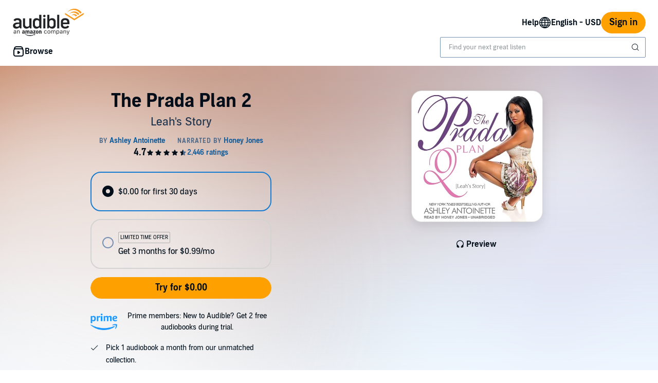

--- FILE ---
content_type: text/html;charset=UTF-8
request_url: https://www.audible.com/pd/The-Prada-Plan-2-Audiobook/B00EOVZZ42
body_size: 50652
content:















<!DOCTYPE html>
<html lang="en-US">
<head>
    












    
    
        
            
            
                
                
            
        

        
        

        
            <link rel="dns-prefetch" href="//images-na.ssl-images-amazon.com">
        
            <link rel="dns-prefetch" href=" //m.media-amazon.com">
        

        
            <link rel="preconnect" href="https://images-na.ssl-images-amazon.com">
        
            <link rel="preconnect" href=" https://m.media-amazon.com">
        
    


    










    
    
        <meta name="viewport" content="width=1040">
    

    
    






<link rel="icon" type="image/png" href="https://images-na.ssl-images-amazon.com/images/G/01/audiblemobile/store/image/favicons/icons16px.png" sizes="16x16"/>
<link rel="icon" type="image/png" href="https://images-na.ssl-images-amazon.com/images/G/01/audiblemobile/store/image/favicons/icons32px.png" sizes="32x32"/>
<link rel="icon" type="image/png" href="https://m.media-amazon.com/images/G/01/seo/creative/Audible_Google_Favicon_192px.png" sizes="192x192"/>
<link rel="icon" href="/favicon.ico">









<link rel="apple-touch-icon-precomposed" href="https://m.media-amazon.com/images/G/01/Audible/images/navigation/MobileWeb_IOSandAndroid_460._SY120_CB651482445_.png"/>
<link rel="apple-touch-icon-precomposed" sizes="152x152" href="https://m.media-amazon.com/images/G/01/Audible/images/navigation/MobileWeb_IOSandAndroid_460._SY152_CB651482445_.png"/>
<link rel="apple-touch-icon-precomposed" sizes="167x167" href="https://m.media-amazon.com/images/G/01/Audible/images/navigation/MobileWeb_IOSandAndroid_460._SY167_CB651482445_.png"/>
<link rel="apple-touch-icon-precomposed" sizes="180x180" href="https://m.media-amazon.com/images/G/01/Audible/images/navigation/MobileWeb_IOSandAndroid_460._SY180_CB651482445_.png"/>





<style>
    :not(:defined):not(adbl-legacy-style-scope) {
        visibility: hidden;
    }

    adbl-page:not(:defined) > * {
        display: none;
    }

    #adbl-loader {
        position: absolute;
        top: 0;
        bottom: 0;
        right: 0;
        left: 0;
        opacity: 1;
        z-index: 200;
        display: flex;
        justify-content: center;
        align-items: center;
        background-color: var(--adbl-background, #ffffff);
        pointer-events: none;
    }

    adbl-page:not(:defined) > *,
    adbl-page:not([loaded]) #adbl-loader:not(.hide-loader) > * {
        opacity: 0;
    }

    adbl-page:not(:defined) > #adbl-loader,
    adbl-page:not([loaded]) > #adbl-loader,
    :not(adbl-page) #adbl-loader.hide-loader {
        opacity: 1;
    }

    #adbl-loader > svg path {
        fill: var(--adbl-accent, #ffa000);
    }

    #adbl-loader > img {
        width: 48px;
        height: 48px;
        position: absolute;
    }

    adbl-page[loaded]:defined > * {
        animation-duration: var(--adbl-page-fade-time, 0.5s);;
        animation-timing-function: ease-in-out;
        animation-delay: 0.5s;
        animation-direction: reverse;
        animation-fill-mode: both;
        animation-name: adbl-fade;
    }

    adbl-page[loaded]:defined.no-delay > * {
        animation-delay: 0s;
    }

    adbl-page[loaded]:defined #adbl-loader,
    :not(adbl-page) #adbl-loader.hide-loader {
        animation-duration: 0.5s;
        animation-timing-function: ease-in-out;
        animation-delay: 0.5s;
        animation-direction: normal;
        animation-fill-mode: both;
        animation-name: adbl-fade;
    }

    #adbl-loader > .spin {
        width: 96px;
        height: 96px;

        animation-duration: 0.5s;
        animation-timing-function: linear;
        animation-delay: 0s;
        animation-iteration-count: infinite;
        animation-direction: normal;
        animation-name: adbl-rotate;
    }

    adbl-page[loaded]:defined #adbl-loader > .spin,
    #adbl-loader.hide-loader > .spin {
        animation-iteration-count: 4;
    }

    @keyframes adbl-rotate {
        from {
            transform: rotate(0deg);
        }
        to {
            transform: rotate(360deg);
        }
    }

    @keyframes adbl-fade {
        from {
            opacity: 1;
        }
        to {
            opacity: 0;
        }
    }

</style>

<script type="text/javascript">
    document.addEventListener("adblPageLoaded", function (event) {
        const pageFadeIn = event.target.children[0];
        if (pageFadeIn) {
            pageFadeIn.addEventListener("animationend", function () {
                event.target.dataset.fadedIn = true;
            });
        }
    });
</script>
<noscript>
    <style type="text/css">
        .adbl-page .js-only-element {
            display: none !important;
        }

        adbl-page:not(:defined) > * {
            display: inherit;
        }
    </style>
</noscript>

    
    



    <script>
        var autocomplete_config = {};
        autocomplete_config.domain = "completion.amazon.com";
        autocomplete_config.market = "91470";
        autocomplete_config.clientID = "audible-search@amazon.com/51e79f2a04393fec379e92128b5898c565f370b3";
        autocomplete_config.searchAlias = "na-audible-us";
        autocomplete_config.apiEndpoint = "api.audible.com";
        autocomplete_config.acceptLanguage = "en-US";
    </script>

    <script type="importmap">{"imports":{"@amzn/audible-react-assets/react/jsx-dev-runtime":"https://m.media-amazon.com/images/S/sash/RCSaQFI2pddnS_m.js?awtFilename=@amzn/audible-react-assets/react/jsx-dev-runtime/index.esm.js","@amzn/audible-web-book-qa-client-application/sdk":"https://m.media-amazon.com/images/S/sash/857BqJU4hdFuhR5.js?awtFilename=@amzn/audible-web-book-qa-client-application/sdk/index.esm.js","@amzn/audible-react-assets/react":"https://m.media-amazon.com/images/S/sash/Fqh3XjOYxxN9zfF.js?awtFilename=@amzn/audible-react-assets/react/index.esm.js","@amzn/audible-web-example-lit-app/asset-path-resolution":"https://m.media-amazon.com/images/S/sash/ROIzad3LM-azZm5.js?awtFilename=@amzn/audible-web-example-lit-app/asset-path-resolution/index.esm.js","@amzn/audible-web-asset-override-synchronizer":"https://m.media-amazon.com/images/S/sash/UpD6ef87kxNIKky.js?awtFilename=@amzn/audible-web-asset-override-synchronizer/index.esm.js","@amzn/audible-web-example-react-app/core":"https://m.media-amazon.com/images/S/sash/TTuzesK4uxPdVL6.js?awtFilename=@amzn/audible-web-example-react-app/core/index.esm.js","@amzn/audible-web-example-react-app/sdk":"https://m.media-amazon.com/images/S/sash/CliM_jodp6dP0FK.js?awtFilename=@amzn/audible-web-example-react-app/sdk/index.esm.js","@amzn/audible-web-search-suggestion-client-assets/core":"https://m.media-amazon.com/images/S/sash/TTuzesK4uxPdVL6.js?awtFilename=@amzn/audible-web-search-suggestion-client-assets/core/index.esm.js","@amzn/audible-cross-domain-sso-assets":"https://m.media-amazon.com/images/S/sash/5QXAWzPfkdWH6-b.js?awtFilename=@amzn/audible-cross-domain-sso-assets/index.esm.js","@amzn/audible-web-search-suggestion-client-assets":"https://m.media-amazon.com/images/S/sash/KYnS0G8bSyObtUZ.js?awtFilename=@amzn/audible-web-search-suggestion-client-assets/index.esm.js","@amzn/audible-cross-domain-sso-assets/asset-path-resolution":"https://m.media-amazon.com/images/S/sash/x37ml4h5JbSjl-e.js?awtFilename=@amzn/audible-cross-domain-sso-assets/asset-path-resolution/index.esm.js","@amzn/audible-web-search-suggestion-client-assets/asset-path-resolution":"https://m.media-amazon.com/images/S/sash/4PVAsdNQhcZQM_x.js?awtFilename=@amzn/audible-web-search-suggestion-client-assets/asset-path-resolution/index.esm.js","@amzn/audible-react-assets/react/jsx-runtime":"https://m.media-amazon.com/images/S/sash/fkPzDFEfdqSXsdk.js?awtFilename=@amzn/audible-react-assets/react/jsx-runtime/index.esm.js","@amzn/audible-react-assets/react-dom":"https://m.media-amazon.com/images/S/sash/LisyIc90NQSzVRx.js?awtFilename=@amzn/audible-react-assets/react-dom/index.esm.js","@amzn/audible-react-assets/react/compiler-runtime":"https://m.media-amazon.com/images/S/sash/J7tca-dU3XwBWOR.js?awtFilename=@amzn/audible-react-assets/react/compiler-runtime/index.esm.js","@amzn/audible-web-asset-override-synchronizer/asset-path-resolution":"https://m.media-amazon.com/images/S/sash/S49BVLCY0SvQ-Ss.js?awtFilename=@amzn/audible-web-asset-override-synchronizer/asset-path-resolution/index.esm.js","@amzn/audible-web-player-client-assets/core":"https://m.media-amazon.com/images/S/sash/zPo3QuEkjxISoib.js?awtFilename=@amzn/audible-web-player-client-assets/core/index.esm.js","@amzn/audible-web-book-qa-client-application/core":"https://m.media-amazon.com/images/S/sash/gDuLggBjPhhd-fM.js?awtFilename=@amzn/audible-web-book-qa-client-application/core/index.esm.js","@amzn/audible-web-maven-client-application/core":"https://m.media-amazon.com/images/S/sash/aNQY8i5d2i7n-Ds.js?awtFilename=@amzn/audible-web-maven-client-application/core/index.esm.js","@amzn/audible-web-book-qa-client-application/lottie":"https://m.media-amazon.com/images/S/sash/n2BMGPppMuCmLkT.js?awtFilename=@amzn/audible-web-book-qa-client-application/lottie/index.esm.js","@amzn/audible-web-example-lit-app":"https://m.media-amazon.com/images/S/sash/BJ5i9DX62siyYNZ.js?awtFilename=@amzn/audible-web-example-lit-app/index.esm.js","@amzn/audible-web-book-qa-client-application":"https://m.media-amazon.com/images/S/sash/A5M3GROwcLmzbh5.js?awtFilename=@amzn/audible-web-book-qa-client-application/index.esm.js","@amzn/audible-web-book-qa-client-application/asset-path-resolution":"https://m.media-amazon.com/images/S/sash/UF7PHeIWkauDy--.js?awtFilename=@amzn/audible-web-book-qa-client-application/asset-path-resolution/index.esm.js","@amzn/audible-web-maven-client-application":"https://m.media-amazon.com/images/S/sash/g6pt_23JkAMVP7Y.js?awtFilename=@amzn/audible-web-maven-client-application/index.esm.js","@amzn/audible-web-player-client-assets":"https://m.media-amazon.com/images/S/sash/36BehPWdpPn4zEQ.js?awtFilename=@amzn/audible-web-player-client-assets/index.esm.js","@amzn/audible-web-player-client-assets/asset-path-resolution":"https://m.media-amazon.com/images/S/sash/k2xfKYmNez-fFev.js?awtFilename=@amzn/audible-web-player-client-assets/asset-path-resolution/index.esm.js","@amzn/audible-web-example-lit-app/sdk":"https://m.media-amazon.com/images/S/sash/9Rs8vITOCNxaL94.js?awtFilename=@amzn/audible-web-example-lit-app/sdk/index.esm.js","@amzn/audible-react-assets/react-dom/client":"https://m.media-amazon.com/images/S/sash/_Uhp9t1DMRU9Qi9.js?awtFilename=@amzn/audible-react-assets/react-dom/client/index.esm.js","@amzn/audible-react-assets/asset-path-resolution":"https://m.media-amazon.com/images/S/sash/2jjaBrCOikjFLzf.js?awtFilename=@amzn/audible-react-assets/asset-path-resolution/index.esm.js","@amzn/audible-web-maven-client-application/lottie":"https://m.media-amazon.com/images/S/sash/yqOlNrwCtgmZ0Rf.js?awtFilename=@amzn/audible-web-maven-client-application/lottie/index.esm.js","@amzn/audible-web-example-react-app/asset-path-resolution":"https://m.media-amazon.com/images/S/sash/3oN5LNOrjwkQmY-.js?awtFilename=@amzn/audible-web-example-react-app/asset-path-resolution/index.esm.js","@amzn/audible-web-search-suggestion-client-assets/sdk":"https://m.media-amazon.com/images/S/sash/HmS7Ol31kOZYskb.js?awtFilename=@amzn/audible-web-search-suggestion-client-assets/sdk/index.esm.js","@amzn/audible-react-assets/react-dom/test-utils":"https://m.media-amazon.com/images/S/sash/OkXbLojmfFSs6I9.js?awtFilename=@amzn/audible-react-assets/react-dom/test-utils/index.esm.js","@amzn/audible-web-player-client-assets/sdk":"https://m.media-amazon.com/images/S/sash/lbFtDjuHEiD4SLh.js?awtFilename=@amzn/audible-web-player-client-assets/sdk/index.esm.js","@amzn/audible-web-example-react-app":"https://m.media-amazon.com/images/S/sash/6sjwK_wGiIKmgoP.js?awtFilename=@amzn/audible-web-example-react-app/index.esm.js","@amzn/audible-web-maven-client-application/asset-path-resolution":"https://m.media-amazon.com/images/S/sash/GKU8azs3H9wnQLl.js?awtFilename=@amzn/audible-web-maven-client-application/asset-path-resolution/index.esm.js","@amzn/audible-web-book-qa-client-application/marked":"https://m.media-amazon.com/images/S/sash/f8ntqq2kwxeJzDk.js?awtFilename=@amzn/audible-web-book-qa-client-application/marked/index.esm.js","@amzn/audible-react-assets":"https://m.media-amazon.com/images/S/sash/R9-4oRr_8tE2O02.js?awtFilename=@amzn/audible-react-assets/index.esm.js","@amzn/audible-web-example-lit-app/core":"https://m.media-amazon.com/images/S/sash/oO0lXgsMdYdvoHZ.js?awtFilename=@amzn/audible-web-example-lit-app/core/index.esm.js","@amzn/audible-react-assets/react-dom/profiling":"https://m.media-amazon.com/images/S/sash/_LoiOdRqDdM7zsd.js?awtFilename=@amzn/audible-react-assets/react-dom/profiling/index.esm.js"}}</script>

    <!-- Begin FlushAudibleAssetsTag -->
<script type='text/javascript'>
    if (!window.__awtWeblabs__) {
        window.__awtWeblabs__ = {};
    }
</script>
<!-- End FlushAudibleAssetsTag -->

    <link rel="stylesheet" href="https://m.media-amazon.com/images/I/71D0-BYgvjL.css?AUIClients/AudibleBrickCitySkin" />
<link rel="stylesheet" href="https://m.media-amazon.com/images/I/21LOsTtnjYL.css?AUIClients/AudibleWebNavigationAssets" />

    
    






    
        <title>The Prada Plan 2 Audiobook by Ashley Antoinette</title>
    
    
    
        <meta name="description" content="Audiobook by Ashley Antoinette, narrated by Honey Jones. Start listening to The Prada Plan 2 on Audible.">
    
    
    
        <link rel="canonical" href="https://www.audible.com/pd/The-Prada-Plan-2-Audiobook/B00EOVZZ42" />
    

    

    

    

    

    

    
        
            <link rel="alternate" hreflang="en-ca" href="https://www.audible.ca/pd/The-Prada-Plan-2-Audiobook/B0711GB4BY" />
        
            <link rel="alternate" hreflang="en-us" href="https://www.audible.com/pd/The-Prada-Plan-2-Audiobook/B00EOVZZ42" />
        
            <link rel="alternate" hreflang="en-bb" href="https://www.audible.com/pd/The-Prada-Plan-2-Audiobook/B00EOVZZ42" />
        
            <link rel="alternate" hreflang="pt-br" href="https://www.audible.com.br/pd/The-Prada-Plan-2-Audiolivro/B0CBL9JRWD" />
        
            <link rel="alternate" hreflang="en" href="https://www.audible.com/pd/The-Prada-Plan-2-Audiobook/B00EOVZZ42" />
        
            <link rel="alternate" hreflang="es-us" href="https://www.audible.com/es_US/pd/The-Prada-Plan-2-Audiolibro/B00EOVZZ42" />
        
            <link rel="alternate" hreflang="en-za" href="https://www.audible.com/pd/The-Prada-Plan-2-Audiobook/B00EOVZZ42" />
        
            <link rel="alternate" hreflang="fr-ca" href="https://www.audible.ca/fr_CA/pd/The-Prada-Plan-2-Livre-Audio/B0711GB4BY" />
        
    

    
        
            <meta name="google-site-verification" content="t9sOBIYlv8mxQTDiWME0RkUfwDV843JGFkSMDooU804">
        

    
         
             <meta name="msvalidate.01" content="250EEA2B67A0CAF7FFE7CE6E8C5BEEFE" />
         


















<script type="application/ld+json">
{
  "@context" : "http://schema.org",
  "@type" : "Organization",
  "name" : "Audible",
  "url" : "https://www.audible.com",
  "logo": "https://images-na.ssl-images-amazon.com/images/G/01/audiblemobile/store/image/favicons/icons310px.png",



  "sameAs" : [
    "https://plus.google.com/+audible", "https://www.facebook.com/audible", "https://twitter.com/audible_com", "https://www.youtube.com/user/AudibleAccess", "https://www.linkedin.com/company/12227", "https://www.instagram.com/audible"
  ],

  "address": {
    "@type": "PostalAddress",

    "addressCountry": "United States", 

    "addressLocality": "Newark", 

    "addressRegion": "NJ", 


    "streetAddress": "One Washington Park",

    "postalCode": "07102"
  },
  "telephone": "(973) 820-0400",
  "contactPoint" : [{
    "@type" : "ContactPoint",
    "telephone" : "+1-888-283-5051",
    "contactType" : "customer service",

    "areaServed" : [
      "US", "CA"
    ],


    "availableLanguage" : [
      "English"
    ],

    "contactOption" : "TollFree"
  }]
}
</script>
    
    





    <!-- Open Graph meta tags -->
    
    
    

    <meta property="fb:app_id" content="102978293121214" />
    <meta property="og:site_name" content="Audible.com" />
    <meta property="og:type" content="book" />
    <meta property="og:locale" content="en_US" />

    
        <meta property="og:title" content="The Prada Plan 2" />
    

    
        <meta property="og:description" content="Check out this great listen on Audible.com. Ashley Antoinette, of the Ashley &amp; JaQuavis writing duo, steps out on her own once again with the next installment of her scandalously sexy Prada Plan series! When you've been labeled crazy all of your life, it's easy to commit a murder, and now stre..." />
    

    
        <meta property="og:url" content="https://www.audible.com/pd/The-Prada-Plan-2-Audiobook/B00EOVZZ42" />
    

    
        <meta property="og:image" content="https://m.media-amazon.com/images/I/51TAPmcVKqL._SL10_UR1600,800_CR200,50,1200,630_CLa%7C1200,630%7C51TAPmcVKqL.jpg%7C0,0,1200,630+82,82,465,465_PJAdblSocialShare-Gradientoverlay-largeasin-0to70,TopLeft,0,0_PJAdblSocialShare-AudibleLogo-Large,TopLeft,600,270_OU01_ZBLISTENING%20ON,617,216,52,500,AudibleSansMd,30,255,255,255.jpg" />
    

	

    

    <!-- Twitter card meta tags -->
    
        
        
            
        
    
    

    <meta name="twitter:card" content="summary_large_image" />
    <meta name="twitter:site" content="@audible_com" />
    
        <meta name="twitter:image" content="https://m.media-amazon.com/images/I/51TAPmcVKqL._SL10_UR1600,800_CR200,50,1024,512_CLa%7C1024,512%7C51TAPmcVKqL.jpg%7C0,0,1024,512+67,67,376,376_PJAdblSocialShare-Gradientoverlay-twitter-largeasin-0to60,TopLeft,0,0_PJAdblSocialShare-AudibleLogo-Medium,TopLeft,490,223_OU01_ZBLISTENING%20ON,483,152,55,450,AudibleSansMd,32,255,255,255.jpg" />
    



    
    <script type="module" async src="https://d2nttevkh1mtzs.cloudfront.net/mosaic-versions/59ecaa44-101c-4745-bdc5-b12d49bead87/www/audible-design-system.bundle.esm.js" crossorigin="anonymous"></script>
    <link rel="stylesheet" href="https://d2nttevkh1mtzs.cloudfront.net/mosaic-versions/59ecaa44-101c-4745-bdc5-b12d49bead87/www/audible-design-system.css"/>
    
</head>
<body>
    
    <adbl-style-scope>
        <adbl-skip-link></adbl-skip-link>
    </adbl-style-scope>

    <adbl-page>
        <div id="adbl-loader" aria-live="polite" aria-label="Loading">
            <img src="https://m.media-amazon.com/images/G/01/SearchExcellence/QueryTriage/Signpost/audible.png" class="logo" alt="Audible Logo">
            <svg class="spin" width="24" height="24" viewBox="0 0 24 24" fill="none" xmlns="http://www.w3.org/2000/svg" aria-hidden="true">
  <path d="M23 12C23 18.0751 18.0751 23 12 23C5.92487 23 1 18.0751 1 12H2.5C2.5 17.2467 6.75329 21.5 12 21.5C17.2467 21.5 21.5 17.2467 21.5 12C21.5 6.75329 17.2467 2.5 12 2.5V1C18.0751 1 23 5.92487 23 12Z" fill="#010E19"/>
</svg>
        </div>
        <link rel="stylesheet" href="https://m.media-amazon.com/images/I/01nB9Ffu7mL.css?AUIClients/AudibleLegoWidgetsAssets" />
<link rel="stylesheet" href="https://m.media-amazon.com/images/I/01PIy4uOPtL.css?AUIClients/AudibleWebSearchAssets" />
<link rel="stylesheet" href="https://m.media-amazon.com/images/I/01RWLidK0lL.css?AUIClients/AudibleDailyDealsAssets" />
<style>
.dlp-hero{position:relative;min-width:1020px}.dlp-hero .hero-content{overflow:hidden}.dlp-hero-contain{overflow:hidden}.aud-video-widget-img-link{z-index:10}.dlp-hero-contain .hero-img{overflow:hidden;position:relative;text-align:center}.dlp-hero-contain .hero-img img,.dlp-hero-contain .hero-img video{position:relative;left:100%;margin-left:-200%;max-width:none!important;vertical-align:bottom}.dlp-hero-contain .stripe{position:absolute;width:100%;bottom:0;text-align:center;z-index:1;background-color:rgba(0,0,0,.3)}.dlp-hero-contain .hero-content{position:absolute;width:100%;height:auto;top:0;bottom:60px;z-index:1}.dlp-hero-contain.blur .hero-content{position:relative}.hero-content .dlp-asin .narrator{color:#fff}.dlp-hero-contain .hero-blur{-webkit-filter:blur(60px);filter:progid:DXImageTransform.Microsoft.Blur(PixelRadius='60');background-color:#2D2D2D;background-size:100% auto;background-repeat:no-repeat;background-position:center;position:absolute;left:-60px;right:-60px;bottom:-60px;top:-60px;z-index:0}.dlp-hero-contain .hero-mask{background:rgba(0,0,0,.65);position:absolute;height:100%;top:0;width:100%;z-index:1}.dlp-hero-contain .hero-mask.video-mask{left:0;right:0;margin:0 auto;max-width:1024px}.dlp-hero-contain .hero-content.full-height{height:100%}.dlp-v-center{position:relative;top:50%;transform:translateY(-50%);-webkit-transform:translateY(-50%)}.dlp-v-bottom{position:absolute;bottom:0;left:0;right:0}@media (min-width:1024px){.dlp-hero-contain .hero-mask.video-mask{background:linear-gradient(to right,rgba(0,0,0,.5),rgba(0,0,0,.5)),linear-gradient(to right,#000 0,transparent 18%,transparent 82%,#000 100%);background:-webkit-linear-gradient(to right,rgba(0,0,0,.5),rgba(0,0,0,.5)),linear-gradient(to right,#000 0,transparent 18%,transparent 82%,#000 100%);background:-moz-linear-gradient(to right,rgba(0,0,0,.5),rgba(0,0,0,.5)),linear-gradient(to right,#000 0,transparent 18%,transparent 82%,#000 100%)}}.tabbed-asin-hidden-button{visibility:hidden}.adbl-button{min-width:48px;height:48px}.adbl-button .bc-button-text{display:flex;align-items:center}.bc-link:focus-visible:has(>[id^=fullBleed-banner-img]){outline:0}.bc-link:focus-visible:has(>[id^=fullBleed-banner-img]) .dlp-hero img{outline-width:3px;outline-offset:-2px;outline-style:solid;outline-color:light-dark(#577cff,#FFF)}.reviewer-img{border-radius:50%}.eyebrow-divider{width:32px;margin:0 auto}.flex{display:flex}.flex-align-center{align-self:center}.flip-clock-wrapper *{-webkit-box-sizing:border-box;-moz-box-sizing:border-box;-ms-box-sizing:border-box;-o-box-sizing:border-box;box-sizing:border-box;-webkit-backface-visibility:hidden;-moz-backface-visibility:hidden;-ms-backface-visibility:hidden;-o-backface-visibility:hidden;backface-visibility:hidden}.flip-clock-wrapper a{cursor:pointer;text-decoration:none;color:#ccc}.flip-clock-wrapper a:hover{color:#fff}.flip-clock-wrapper ul{list-style:none}.flip-clock-wrapper.clearfix:after,.flip-clock-wrapper.clearfix:before{content:" ";display:table}.flip-clock-wrapper.clearfix:after{clear:both}.flip-clock-wrapper.clearfix{*zoom:1}.flip-clock-wrapper{font:400 11px "Helvetica Neue",Helvetica,sans-serif;-webkit-user-select:none}.flip-clock-meridium{background:0 0!important;box-shadow:0 0 0!important;font-size:36px!important}.flip-clock-meridium a{color:#313333}.flip-clock-wrapper{text-align:center;position:relative;width:100%;margin:1em}.flip-clock-wrapper:after,.flip-clock-wrapper:before{content:" ";display:table}.flip-clock-wrapper:after{clear:both}.flip-clock-wrapper ul{position:relative;float:left;margin:5px;width:60px;height:90px;font-size:80px;font-weight:700;line-height:87px;border-radius:6px;background:#000}.flip-clock-wrapper ul li{z-index:1;position:absolute;left:0;top:0;width:100%;height:100%;line-height:87px;text-decoration:none!important}.flip-clock-wrapper ul li:first-child{z-index:2}.flip-clock-wrapper ul li a{display:block;height:100%;-webkit-perspective:200px;-moz-perspective:200px;perspective:200px;margin:0!important;overflow:visible!important;cursor:default!important}.flip-clock-wrapper ul li a div{z-index:1;position:absolute;left:0;width:100%;height:50%;font-size:80px;overflow:hidden;outline:0 solid transparent}.flip-clock-wrapper ul li a div .shadow{position:absolute;width:100%;height:100%;z-index:2}.flip-clock-wrapper ul li a div.up{-webkit-transform-origin:50% 100%;-moz-transform-origin:50% 100%;-ms-transform-origin:50% 100%;-o-transform-origin:50% 100%;transform-origin:50% 100%;top:0}.flip-clock-wrapper ul li a div.up:after{content:"";position:absolute;top:44px;left:0;z-index:5;width:100%;height:3px;background-color:#000;background-color:rgba(0,0,0,.4)}.flip-clock-wrapper ul li a div.down{-webkit-transform-origin:50% 0;-moz-transform-origin:50% 0;-ms-transform-origin:50% 0;-o-transform-origin:50% 0;transform-origin:50% 0;bottom:0;border-bottom-left-radius:6px;border-bottom-right-radius:6px}.flip-clock-wrapper ul li a div div.inn{position:absolute;left:0;z-index:1;width:100%;height:200%;color:#ccc;text-shadow:0 1px 2px #000;text-align:center;background-color:#333;border-radius:6px;font-size:70px}.flip-clock-wrapper ul li a div.up div.inn{top:0}.flip-clock-wrapper ul li a div.down div.inn{bottom:0}.flip-clock-wrapper ul.play li.flip-clock-before{z-index:3}.flip-clock-wrapper .flip{box-shadow:0 2px 5px rgba(0,0,0,.7)}.flip-clock-wrapper ul.play li.flip-clock-active{-webkit-animation:asd .5s .5s linear both;-moz-animation:asd .5s .5s linear both;animation:asd .5s .5s linear both;z-index:5}.flip-clock-divider{float:left;display:inline-block;position:relative;width:20px;height:100px}.flip-clock-divider:first-child{width:0}.flip-clock-dot{display:block;background:#323434;width:10px;height:10px;position:absolute;border-radius:50%;box-shadow:0 0 5px rgba(0,0,0,.5);left:5px}.flip-clock-divider .flip-clock-label{position:absolute;top:-1.5em;right:-86px;color:#000;text-shadow:none}.flip-clock-divider.minutes .flip-clock-label{right:-88px}.flip-clock-divider.seconds .flip-clock-label{right:-91px}.flip-clock-dot.top{top:30px}.flip-clock-dot.bottom{bottom:30px}@-webkit-keyframes asd{0%{z-index:2}20%{z-index:4}100%{z-index:4}}@-moz-keyframes asd{0%{z-index:2}20%{z-index:4}100%{z-index:4}}@-o-keyframes asd{0%{z-index:2}20%{z-index:4}100%{z-index:4}}@keyframes asd{0%{z-index:2}20%{z-index:4}100%{z-index:4}}.flip-clock-wrapper ul.play li.flip-clock-active .down{z-index:2;-webkit-animation:turn .5s .5s linear both;-moz-animation:turn .5s .5s linear both;animation:turn .5s .5s linear both}@-webkit-keyframes turn{0%{-webkit-transform:rotateX(90deg)}100%{-webkit-transform:rotateX(0)}}@-moz-keyframes turn{0%{-moz-transform:rotateX(90deg)}100%{-moz-transform:rotateX(0)}}@-o-keyframes turn{0%{-o-transform:rotateX(90deg)}100%{-o-transform:rotateX(0)}}@keyframes turn{0%{transform:rotateX(90deg)}100%{transform:rotateX(0)}}.flip-clock-wrapper ul.play li.flip-clock-before .up{z-index:2;-webkit-animation:turn2 .5s linear both;-moz-animation:turn2 .5s linear both;animation:turn2 .5s linear both}@-webkit-keyframes turn2{0%{-webkit-transform:rotateX(0)}100%{-webkit-transform:rotateX(-90deg)}}@-moz-keyframes turn2{0%{-moz-transform:rotateX(0)}100%{-moz-transform:rotateX(-90deg)}}@-o-keyframes turn2{0%{-o-transform:rotateX(0)}100%{-o-transform:rotateX(-90deg)}}@keyframes turn2{0%{transform:rotateX(0)}100%{transform:rotateX(-90deg)}}.flip-clock-wrapper ul li.flip-clock-active{z-index:3}.flip-clock-wrapper ul.play li.flip-clock-before .up .shadow{background:-moz-linear-gradient(top,rgba(0,0,0,.1) 0,#000 100%);background:-webkit-gradient(linear,left top,left bottom,color-stop(0,rgba(0,0,0,.1)),color-stop(100%,#000));background:linear,top,rgba(0,0,0,.1) 0,#000 100%;background:-o-linear-gradient(top,rgba(0,0,0,.1) 0,#000 100%);background:-ms-linear-gradient(top,rgba(0,0,0,.1) 0,#000 100%);background:linear,to bottom,rgba(0,0,0,.1) 0,#000 100%;-webkit-animation:show .5s linear both;-moz-animation:show .5s linear both;animation:show .5s linear both}.flip-clock-wrapper ul.play li.flip-clock-active .up .shadow{background:-moz-linear-gradient(top,rgba(0,0,0,.1) 0,#000 100%);background:-webkit-gradient(linear,left top,left bottom,color-stop(0,rgba(0,0,0,.1)),color-stop(100%,#000));background:linear,top,rgba(0,0,0,.1) 0,#000 100%;background:-o-linear-gradient(top,rgba(0,0,0,.1) 0,#000 100%);background:-ms-linear-gradient(top,rgba(0,0,0,.1) 0,#000 100%);background:linear,to bottom,rgba(0,0,0,.1) 0,#000 100%;-webkit-animation:hide .5s .3s linear both;-moz-animation:hide .5s .3s linear both;animation:hide .5s .3s linear both}.flip-clock-wrapper ul.play li.flip-clock-before .down .shadow{background:-moz-linear-gradient(top,#000 0,rgba(0,0,0,.1) 100%);background:-webkit-gradient(linear,left top,left bottom,color-stop(0,#000),color-stop(100%,rgba(0,0,0,.1)));background:linear,top,#000 0,rgba(0,0,0,.1) 100%;background:-o-linear-gradient(top,#000 0,rgba(0,0,0,.1) 100%);background:-ms-linear-gradient(top,#000 0,rgba(0,0,0,.1) 100%);background:linear,to bottom,#000 0,rgba(0,0,0,.1) 100%;-webkit-animation:show .5s linear both;-moz-animation:show .5s linear both;animation:show .5s linear both}.flip-clock-wrapper ul.play li.flip-clock-active .down .shadow{background:-moz-linear-gradient(top,#000 0,rgba(0,0,0,.1) 100%);background:-webkit-gradient(linear,left top,left bottom,color-stop(0,#000),color-stop(100%,rgba(0,0,0,.1)));background:linear,top,#000 0,rgba(0,0,0,.1) 100%;background:-o-linear-gradient(top,#000 0,rgba(0,0,0,.1) 100%);background:-ms-linear-gradient(top,#000 0,rgba(0,0,0,.1) 100%);background:linear,to bottom,#000 0,rgba(0,0,0,.1) 100%;-webkit-animation:hide .5s .3s linear both;-moz-animation:hide .5s .3s linear both;animation:hide .5s .2s linear both}@-webkit-keyframes show{0%{opacity:0}100%{opacity:1}}@-moz-keyframes show{0%{opacity:0}100%{opacity:1}}@-o-keyframes show{0%{opacity:0}100%{opacity:1}}@keyframes show{0%{opacity:0}100%{opacity:1}}@-webkit-keyframes hide{0%{opacity:1}100%{opacity:0}}@-moz-keyframes hide{0%{opacity:1}100%{opacity:0}}@-o-keyframes hide{0%{opacity:1}100%{opacity:0}}@keyframes hide{0%{opacity:1}100%{opacity:0}}.easyExchangeContainer{background-position-x:center!important}.easyExchangeAsinImage{width:192px}.greetingHeaders .bc-heading{font-weight:400}.greetingSubHeaders .bc-text{font-weight:300}.greetingHeaders{text-align:center}.greetingSubHeaders{text-align:center}.dlp-header{background:0 0;position:absolute;left:0;right:0;z-index:10}.dlp-modal-bg{position:fixed;height:100%;width:100%;top:0;left:0;background:rgba(0,0,0,.7);z-index:20;display:none}.dlp-modal{position:fixed;z-index:21;top:100px;width:830px;height:0;left:0;right:0;margin:auto;display:none}.dlp-modal .close{position:absolute;right:20px;top:20px;cursor:pointer}.a-marketplace:hover{opacity:.5;filter:alpha(opacity=50)}.anon-mbrshp-button-container{width:320px}.anon-mbrshp-button-container.centered{margin-left:auto;margin-right:auto}.anon-mbrshp-button-container>.bc-button:not(:only-child){flex-basis:45%;margin:auto}.two-button-hero-widget{display:inline-flex}.anon-mbrshp-video-link-text{position:relative;top:3px}.tabbed-asin-product-container{width:100%;margin:0}.collection-card-shadow{box-shadow:0 1px 4px 0 rgba(0,0,0,.25)}.collection-card-shadow-no-hover{box-shadow:0 1px 4px 0 rgba(0,0,0,.25)}.collection-card-shadow:hover{box-shadow:0 1px 10px 0 rgba(0,0,0,.25);cursor:pointer}.collection-card-header-fixed-height{height:118px}.collection-card-content-container{position:relative;overflow:hidden;width:100%;padding-top:83%;background:0 0}.collection-card-content{position:absolute;margin-top:-83%;width:100%}.collection-card-list-content{top:108.5%}.collection-card-image-byline-background{width:100%;position:absolute;bottom:0;left:0}.collection-card-mosaic-content{position:relative;margin-top:-83%;max-width:100%}.collection-card-mosaic-item-large{position:relative;width:49%;padding-top:49%;float:left;margin-right:2%;margin-bottom:2%}.collection-card-mosaic-item-large:nth-child(2){margin-right:0}.collection-card-mosaic-item-large-vertical-center{margin-top:17%}.collection-card-mosaic-item-small{position:relative;width:32%;padding-top:32%;float:left;margin-right:2%}.collection-card-mosaic-item-small:nth-child(5){margin-right:0}.collection-card-mosaic-item{position:absolute;top:0;width:100%;height:100%}.collection-card-mosaic-overlay{position:absolute;width:100%;height:100%;top:0;left:0;right:0;bottom:0;z-index:2;opacity:.65}.collection-card-mosaic-overlay-text{position:absolute;top:50%;left:50%;color:#fff;transform:translate(-50%,-50%);-ms-transform:translate(-50%,-50%);z-index:10}.in-page-nav-selected-tab-highlight{height:5px;margin:0}.in-page-nav-unselected-tab-highlight{background-color:transparent;height:5px;margin:0}.single-asin-widget .nav-push-down{margin-top:120px}.flip-countdown-clock{margin:0 auto}.flip-clock-wrapper ul{margin:0;border-radius:0;background:0 0}.flip-clock-wrapper .flip{box-shadow:none}.flip-clock-dot{display:none}.flip-clock-divider{width:1px}.flip-clock-wrapper ul li a div.up:after{text-shadow:none}.flip-clock-wrapper ul li a div div.inn{text-shadow:none;border-radius:0}.flip-clock-wrapper ul li a div.down{border-bottom-left-radius:0;border-bottom-right-radius:0}.flip-clock-wrapper ul li a div.up:after{color:#000;background-color:#fff}.flip-clock-wrapper.inverse ul li a div div.inn{color:#000;background:#1a1c1d;background:-moz-linear-gradient(top,#e3e3e3 0,#e3e3e3 50%,#fff 51%,#fff 100%);background:-webkit-linear-gradient(top,#e3e3e3 0,#e3e3e3 50%,#fff 51%,#fff 100%);background:linear-gradient(to bottom,#e3e3e3 0,#e3e3e3 50%,#fff 51%,#fff 100%);filter:progid:DXImageTransform.Microsoft.gradient( startColorstr='#e3e3e3', endColorstr='#ffffff', GradientType=0 )}.flip-clock-wrapper.inverse ul li a div.down{background:#fff}.flip-clock-wrapper.inverse ul li a div.up:after{color:#fff;background-color:#000}.flip-clock-wrapper ul li a div div.inn{color:#fff;background:#1a1c1d;background:-moz-linear-gradient(top,#1a1c1d 0,#1a1c1d 50%,#303134 51%,#303134 100%);background:-webkit-linear-gradient(top,#1a1c1d 0,#1a1c1d 50%,#303134 51%,#303134 100%);background:linear-gradient(to bottom,#1a1c1d 0,#1a1c1d 50%,#303134 51%,#303134 100%);filter:progid:DXImageTransform.Microsoft.gradient( startColorstr='#1a1c1d', endColorstr='#303134', GradientType=0 )}.flip-clock-wrapper ul li a div.down{background:#000}.flip-countdown-clock.inverse .flip-clock-divider .flip-clock-label{color:#fff}.flip-countdown-clock-accessibility-tag{position:absolute;width:0;height:0;clip:rect(0,0,0,0)}.flip-clock-wrapper.inverse ul.play li.flip-clock-before .up .shadow{background:-moz-linear-gradient(top,rgba(0,0,0,.1) 0,rgba(0,0,0,.3) 100%);background:-webkit-gradient(linear,left top,left bottom,color-stop(0,rgba(0,0,0,.1)),color-stop(100%,rgba(0,0,0,.3)));background:linear,top,rgba(0,0,0,.1) 0,rgba(0,0,0,.3) 100%;background:-o-linear-gradient(top,rgba(0,0,0,.1) 0,rgba(0,0,0,.3) 100%);background:-ms-linear-gradient(top,rgba(0,0,0,.1) 0,rgba(0,0,0,.3) 100%);background:linear,to bottom,rgba(0,0,0,.1) 0,rgba(0,0,0,.3) 100%;-webkit-animation:show .5s linear both;-moz-animation:show .5s linear both;animation:show .5s linear both}.flip-clock-wrapper.inverse ul.play li.flip-clock-active .up .shadow{background:-moz-linear-gradient(top,rgba(0,0,0,.1) 0,rgba(0,0,0,.3) 100%);background:-webkit-gradient(linear,left top,left bottom,color-stop(0,rgba(0,0,0,.1)),color-stop(100%,rgba(0,0,0,.3)));background:linear,top,rgba(0,0,0,.1) 0,rgba(0,0,0,.3) 100%;background:-o-linear-gradient(top,rgba(0,0,0,.1) 0,rgba(0,0,0,.3) 100%);background:-ms-linear-gradient(top,rgba(0,0,0,.1) 0,rgba(0,0,0,.3) 100%);background:linear,to bottom,rgba(0,0,0,.1) 0,rgba(0,0,0,.3) 100%;-webkit-animation:hide .5s .3s linear both;-moz-animation:hide .5s .3s linear both;animation:hide .5s .3s linear both}.flip-clock-wrapper.inverse ul.play li.flip-clock-before .down .shadow{background:-moz-linear-gradient(top,rgba(0,0,0,.3) 0,rgba(0,0,0,.1) 100%);background:-webkit-gradient(linear,left top,left bottom,color-stop(0,rgba(0,0,0,.3)),color-stop(100%,rgba(0,0,0,.1)));background:linear,top,rgba(0,0,0,.3) 0,rgba(0,0,0,.1) 100%;background:-o-linear-gradient(top,rgba(0,0,0,.3) 0,rgba(0,0,0,.1) 100%);background:-ms-linear-gradient(top,rgba(0,0,0,.3) 0,rgba(0,0,0,.1) 100%);background:linear,to bottom,rgba(0,0,0,.3) 0,rgba(0,0,0,.1) 100%;-webkit-animation:show .5s linear both;-moz-animation:show .5s linear both;animation:show .5s linear both}.flip-clock-wrapper.inverse ul.play li.flip-clock-active .down .shadow{background:-moz-linear-gradient(top,rgba(0,0,0,.3) 0,rgba(0,0,0,.1) 100%);background:-webkit-gradient(linear,left top,left bottom,color-stop(0,rgba(0,0,0,.3)),color-stop(100%,rgba(0,0,0,.1)));background:linear,top,rgba(0,0,0,.3) 0,rgba(0,0,0,.1) 100%;background:-o-linear-gradient(top,rgba(0,0,0,.3) 0,rgba(0,0,0,.1) 100%);background:-ms-linear-gradient(top,rgba(0,0,0,.3) 0,rgba(0,0,0,.1) 100%);background:linear,to bottom,rgba(0,0,0,.3) 0,rgba(0,0,0,.1) 100%;-webkit-animation:hide .5s .3s linear both;-moz-animation:hide .5s .3s linear both;animation:hide .5s .2s linear both}.flip-clock-bc-col{height:56px}.flip-countdown-clock{width:204px;font-family:Arial,sans-serif;height:56px}.flip-clock-wrapper ul{height:36px;width:25px;padding-left:0}.flip-clock-wrapper ul li{line-height:36px}.flip-clock-wrapper ul li a div div.inn{font-size:20px}.flip-clock-divider{height:36px}.flip-clock-divider .flip-clock-label{top:2.8em;font-size:13px}.flip-clock-divider.days .flip-clock-label{left:-35px}.flip-clock-divider.hours .flip-clock-label{left:-35px}.flip-clock-divider.minutes .flip-clock-label{right:-35px}.flip-clock-divider.seconds .flip-clock-label{right:-35px}#claim-offer-button{width:320px}.featured-content{overflow:hidden}.fc-container{overflow:hidden}.fc-container .fc-text-group .bc-text.bc-size-body{opacity:.65}.fc-container .fc-buttons{display:flex}.fc-container .fc-button{display:flex;overflow:hidden;max-width:50%}.fc-container .fc-button .bc-button{overflow:hidden}.fc-container .fc-button:only-child{max-width:100%}.fc-container .fc-button:only-child .bc-letter-space{display:none}.bc-palette-inverse .fc-container .fc-text-group .bc-text{color:#FFF}.fc-container .fc-text-group .bc-text{color:#010E19}.featured-content .bc-button-player{border-radius:inherit}.featured-content .bc-button-player .bc-button-audio-countdown-text:not(:empty)::before{content:"-"}.featured-content .bc-button-player+.bc-button{visibility:hidden}.fc-container{flex:1 0 0}.fc-container .bc-row-responsive{display:flex}.fc-container .fc-text-group .bc-text.bc-size-overline{opacity:.65}.featured-content.fc-align-top .fc-container{align-self:flex-start}.featured-content.fc-align-middle .fc-container{align-self:center}.featured-content.fc-align-bottom .fc-container{align-self:flex-end}.featured-content.fc-align-left .bc-row-responsive{justify-content:flex-start}.featured-content.fc-align-center .bc-row-responsive{justify-content:center}.featured-content.fc-align-right .bc-row-responsive{justify-content:flex-end}.featured-content .hero-content{display:flex}.feature-table-divider{border-color:#DAE9F9}.table-row{margin-left:0;margin-right:0}.table-row .table-row-start{padding-left:24px}.table-row .table-row-end{padding-right:0}.plan-feature-row{min-height:122px;padding:24px 0;display:flex;align-items:center}.plan-feature-row .plan-picker-icon-in-plan,.plan-feature-row .plan-picker-icon-not-in-plan{background-color:#112235}.bc-button-container-horizontal .plan-buttons .bc-buttonGroup-button:not(:last-child){margin-right:16px}.video-js{font-family:"Audible Sans",Arial,sans-serif}.vjs-control-bar{background-color:rgba(1,14,25,.65)}.vjs-texttrack-settings{display:none}.vjs-subs-caps-button{display:none}.video-js .vjs-load-progress div{background:0 0}.vjs-menu-content{background-color:#010E19}li.vjs-selected span{color:#010E19}.vjs-menu-item-text{color:#FFF}.vjs-live-display{line-height:normal;position:absolute;right:-65px;bottom:40px;padding:4px;color:#FFF;background-color:#A00;border-radius:2px}.livestream-media{display:flex;justify-content:center}.livestream-media .video-js:hover .vjs-big-play-button{background-color:transparent}.livestream-media .vjs-big-play-centered.vjs-playing .vjs-big-play-button{bottom:100%}.livestream-media .vjs-big-play-centered .vjs-big-play-button{height:fit-content;width:fit-content;border:0;background-color:transparent;transform:translate(-50%,-50%);margin-top:unset;margin-left:unset}.livestream-media .vjs-big-play-centered .vjs-big-play-button .bc-icon{line-height:1}.livestream-media .vjs-big-play-centered .vjs-big-play-button .bc-icon-play{width:96px;font-size:96px;background-color:rgba(0,0,0,.65);border-radius:50%}.livestream-media .livestream-close-fullscreen-button{display:flex;justify-content:center;position:absolute;top:4px;right:4px}.livestream-media #livestream-image{width:100%;height:100%;object-fit:contain}@media (min-width:599px) and (max-width:767px){.editors-pick-image{max-width:400px;margin:0 auto}}
</style>
<link rel="stylesheet" href="https://m.media-amazon.com/images/I/213QpIsdyaL.css?AUIClients/AudibleProductContentAssets" />
<link rel="stylesheet" href="https://m.media-amazon.com/images/I/017c-E3u2tL._RC|01BVRyXJHhL.css,21BNpZEaA8L.css_.css?AUIClients/AudibleBuyBoxAssets" />
<link rel="stylesheet" href="https://m.media-amazon.com/images/I/31T+dIIIjAL.css?AUIClients/AudibleWebAddressAndPaymentsAssets" />
<link rel="stylesheet" href="https://m.media-amazon.com/images/I/31TJV3HflCL.css?AUIClients/AudibleWebCarouselAssets" />
<link rel="stylesheet" href="https://m.media-amazon.com/images/I/012TDX1mv5L.css?AUIClients/AudibleWebNotificationAssets" />
<link rel="stylesheet" href="https://m.media-amazon.com/images/I/01sh+SxRLIL.css?AUIClients/AudibleReviewsAssets" />


    <div class="adbl-page desktop">
        <div id="top-gdpr" class="slot topSlot">
            
        </div>
        
        <div id="top-customer-notifications" class="slot topSlot">
            
        </div>
        
            <div id="nav-header" class="slot topSlot">
                












<adbl-style-scope>
    <adbl-theme mode="light">
        <adbl-nav-header>
            
            

            
            
                
            
            
            <a href="/" slot="logo" class="bc-pub-block bc-pub-block ui-it-header-logo js-only-element">
                
                    
                    
                        <img src="https://m.media-amazon.com/images/G/01/audibleweb/arya/navigation/audible_logo._V517446980_.svg" alt="audible, an amazon company" width="140" style="max-height: 54px" />
                    
                
            </a>

            
            

            
            
            
            
                
            
            
            
                <adbl-nav-link slot="utility" variant="secondary" href="https://help.audible.com">
                    Help
                </adbl-nav-link>
            

            
                
                    
                        
                    
                    
                    
                

                <adbl-nav-menu slot="utility" label="English - USD" icon="globe">
                    
                    
                        <adbl-nav-list id="lop-select" label="Language">
                            <form method="GET">
                                <adbl-chip-group variant="stacked" align="start" select="single">
                                    
                                        <adbl-toggle-chip selected data-locale="en_US" data-value="/pd/The-Prada-Plan-2-Audiobook/B00EOVZZ42?language=en_US" data-csrf-token="goM3kiFF7S6h5SCbRMnwVxyQu4aikCzamfgDjicAAAABAAAAAGlpi2hyYXcAAAAAFVfwRGgNifE9xfqJS///" data-overridden="false">English</adbl-toggle-chip>
                                    
                                        <adbl-toggle-chip  data-locale="es_US" data-value="/es_US/pd/The-Prada-Plan-2-Audiobook/B00EOVZZ42?language=es_US" data-csrf-token="goegBct+SsTF1xrazc4NiC2INVBAY0CmzYI+g+IAAAABAAAAAGlpi2hyYXcAAAAAFVfwRGgNifE9xfqJS///" data-overridden="false">Español</adbl-toggle-chip>
                                    
                                </adbl-chip-group>
                            </form>
                        </adbl-nav-list>
                    

                    
                        <adbl-divider></adbl-divider>
                    

                    
                        
                        <adbl-nav-list id="cop-select" label="Currency">
                            <form method="GET">
                                <adbl-chip-group variant="stacked" align="start" select="single">
                                    
                                        <adbl-toggle-chip selected data-value="USD" data-url="/pd/The-Prada-Plan-2-Audiobook/B00EOVZZ42?currency=USD" data-csrf-token="gu+iH+4pb4HuRizBeZoDGaQFoC066Yl9jpbzINAAAAABAAAAAGlpi2hyYXcAAAAAFVfwRGgNifE9xfqJS///">US Dollar</adbl-toggle-chip>
                                    
                                        <adbl-toggle-chip  data-value="MXN" data-url="/pd/The-Prada-Plan-2-Audiobook/B00EOVZZ42?currency=MXN" data-csrf-token="gqy4tyGB5eujYS6dJA+jo66BfJNW3Bt3RR74nowAAAABAAAAAGlpi2hyYXcAAAAAFVfwRGgNifE9xfqJS///">Mexican Peso</adbl-toggle-chip>
                                    
                                </adbl-chip-group>
                            </form>
                        </adbl-nav-list>
                    
                </adbl-nav-menu>
            

            
            

            
            
                
                
                <adbl-button variant="primary" class="ui-it-sign-in-link" slot="utility"
                             href="/audible/signinRedirect?maxAge=900&amp;maxAuthAge=1209600&amp;returnUrl=https://www.audible.com/pd/The-Prada-Plan-2-Audiobook/B00EOVZZ42?&amp;pageIdent&amp;requesterWidgetName=audible-navigation-header-controller&amp;requesterPageId=B00EOVZZ42&amp;forceLogin=false">Sign in</adbl-button>
            

            
            
            
            <adbl-nav-mega-menu label="Browse" icon="discover">
                



    <adbl-nav-list label="Get Started">
        
            
            
                
            
            <adbl-nav-link variant="tertiary" href="/ep/audiobooks">Audiobooks</adbl-nav-link>
        
            
            
                
            
            <adbl-nav-link variant="tertiary" href="/ep/podcasts">Podcasts</adbl-nav-link>
        
            
            
                
            
            <adbl-nav-link variant="tertiary" href="/ep/audible-originals">Audible Originals</adbl-nav-link>
        
            
            
                
            
            <adbl-nav-link variant="tertiary" href="/ep/voces">Latino and Hispanic voices</adbl-nav-link>
        
            
            
                
            
            <adbl-nav-link variant="tertiary" href="/categories">All categories</adbl-nav-link>
        
            
            
                
            
            <adbl-nav-link variant="tertiary" href="/ep/memberbenefits">Plans & Pricing</adbl-nav-link>
        
    </adbl-nav-list>


                



    <adbl-nav-list label="Popular Lists">
        
            
            
                
            
            <adbl-nav-link variant="tertiary" href="/adblbestsellers">Bestsellers</adbl-nav-link>
        
            
            
                
            
            <adbl-nav-link variant="tertiary" href="/coming-soon">Coming Soon</adbl-nav-link>
        
            
            
                
            
            <adbl-nav-link variant="tertiary" href="/newreleases">New Releases</adbl-nav-link>
        
            
            
                
            
            <adbl-nav-link variant="tertiary" href="/ep/best-of-the-year">Best of the Year</adbl-nav-link>
        
    </adbl-nav-list>


                



    <adbl-nav-list label="Explore Audible">
        
            
            
                
            
            <adbl-nav-link variant="tertiary" href="/ep/audible-plus-member-benefit">Plus Catalog</adbl-nav-link>
        
            
            
                
            
            <adbl-nav-link variant="tertiary" href="/ep/giftcenter">Gifts</adbl-nav-link>
        
            
            
                
            
            <adbl-nav-link variant="tertiary" href="https://help.audible.com/s/?language=en_US">Help centre</adbl-nav-link>
        
            
            
                
            
            <adbl-nav-link variant="tertiary" href="/about">About Audible</adbl-nav-link>
        
            
            
                
            
            <adbl-nav-link variant="tertiary" href="/blog">Blog</adbl-nav-link>
        
            
            
                
            
            <adbl-nav-link variant="tertiary" href="/ep/audiobook-deals">Sales & Deals</adbl-nav-link>
        
            
            
                
            
            <adbl-nav-link variant="tertiary" href="/ep/accessibility">Accessibility</adbl-nav-link>
        
    </adbl-nav-list>


            </adbl-nav-mega-menu>

            
            

            
            
            
            
            

            
            
                
                    
                    <div style="width: 400px" slot="search">
                        <adbl-legacy-style-scope class="adbl-light">
                            














  

  
    
  
  
  
  
  
  
  


  

  
















  



 












<div  class="bc-section
    
    
    
      
      
      
      bc-a11y-dynamic-skiplink-target" style="" data-bc-a11y-dynamic-skiplink-display-value='Search Box'
        data-bc-a11y-dynamic-skiplink-feature='search-box-skipLink' tabindex='-1'>
  
      

      
        
    
    








































  
  
    
      
        
        
        








<input type="hidden" name="search-by" value="By:" id="search-by" >

        
        








<input type="hidden" name="search-author" value="Author" id="search-author" >

        
        








<input type="hidden" name="search-author-image-ph" value="https://m.media-amazon.com/images/G/01/AUDIBLE-ASCIR-AUTHORPROFILE-XYC12/author_WERSCB_placeholder_QS_2x.png" id="search-author-image-ph" >

        
        








<input type="hidden" name="search-series" value="Series" id="search-series" >

        
          
            








<input type="hidden" name="search-trending-search" value="true" id="search-trending-search" >

          
          
        
        
        








<input type="hidden" name="ref-override" value="" id="adbl-nav-search-ref-override" >


        







































  























  



 












<div  class="bc-section
    
    
    
      
      
      
      bc-autocomplete bc-autocomplete-has-icon search-autocomplete" style="" >
  
      

      
        
  
    
      
      <form role="search" action="/search">
        <label>
          <span class="bc-text
    
    
    
    bc-color-base"  >
    <div id="eac-combobox" role="combobox" aria-expanded="false" aria-owns="ac-listbox" aria-haspopup="listbox">
      <input type="search" autocomplete="off" class="bc-input bc-color-border-focus bc-color-base bc-color-background-base bc-color-border-base" value="" data-initial-value=""data-results-label-template="{} results"data-one-result-label="1 result"data-no-results-label="No results"id="header-search" placeholder="Find your next great listen" name="keywords" aria-label="Search for an audiobook, newspaper, magazine and more" aria-live="assertive" aria-autocomplete="both" aria-controls="ac-listbox" role="combobox" />
    </div>
    
      
        
        
          <button aria-label="Submit Search" class="bc-icon bc-icon-search bc-color-base bc-autocomplete-icon"></button>
        
      
    

    





















 
















<div  class="bc-box
		
			bc-box-padding-none
			bc-color-background-base 
			bc-autocomplete-suggestions-wrapper bc-pub-hidden
    
    
    
		
    bc-box-border" data-prompt-placement='none' >
	
			
      
        
      
        
        
          <div class="bc-autocomplete-suggestion-row bc-autocomplete-no-results bc-pub-hidden">No results</div>
          <div class="bc-autocomplete-suggestion-row bc-autocomplete-trending-search bc-pub-hidden"><span class="bc-text
    
    bc-size-overline"  >
    Suggested Searches
  </span></div>
          <ul class="bc-autocomplete-suggestions-container" role="listbox" id="ac-listbox"></ul>
        
      
      
          
        
    
      
  
</div>

  </span>
        </label>
      </form>
    
    
  

      
  
</div>


      
      
    
  


  
      
  
</div>


  


                        </adbl-legacy-style-scope>
                    </div>
                
                
            
        </adbl-nav-header>
    </adbl-theme>
</adbl-style-scope>
            </div>
        
        <div id="top-0" class="slot topSlot">
            
        </div>
        
        <div id="top-2" class="slot topSlot">
            
        </div>
        <div id="top-3" class="slot topSlot">
            
        </div>
        <div id="top-4" class="slot topSlot">
            
        </div>
        <div id="maven-container-slot" class="slot topSlot">
            
        </div>
        <div id="maven-open-button-slot" class="slot topSlot">
            
        </div>
        <div
            role="main"
            class="adbl-main"
            id="adbl-main"
        >
            <div id="center-0" class="slot centerSlot">
                






            </div>
            <div id="center-1" class="slot centerSlot">
                





  
  
    
























<input type="hidden" name="webDesktopView" value="true" id="webDesktopView" >
















    
    
        
        
    


<adbl-style-scope class="reduced-content-start-height">
    <adbl-product-hero>
        
            
            
                <adbl-color-splash slot="background" src="https://m.media-amazon.com/images/I/51TAPmcVKqL._SL240_CATL,225,225_RO112,1,0,0,0,0,0,0,8_.jpg" src-has-no-sash></adbl-color-splash>
                
                <adbl-product-image slot="image">
                    <img src="https://m.media-amazon.com/images/I/51TAPmcVKqL._SL500_.jpg" alt="The Prada Plan 2 Audiobook By Ashley Antoinette cover art" srcset="https://m.media-amazon.com/images/I/51TAPmcVKqL._SL500_.jpg"/>
                </adbl-product-image>
            
        

        
        

        
        <adbl-title-lockup slot="title-lockup">
            
            
                <h1 slot="title">The Prada Plan 2</h1>
            
            
                <h2 slot="subtitle">Leah's Story</h2>
            
        </adbl-title-lockup>

        
        
            
                

































    
    
        
        
    
    




    
        
            
                <adbl-button slot="sample-button" id="jpp-sample-button" size="sm" aria-label="Preview The Prada Plan 2" variant="simple"
                             class="mosaic-center-sample-button " data-asin="B00EOVZZ42" data-is-sample="true">
                    <adbl-icon slot="start" name="headphone"></adbl-icon>
                        Preview
                </adbl-button>
            
            
        
    
    
    
    

            
            
        

        
        
            
            <adbl-product-metadata class="product-metadata" slot="metadata" interactive combine-authors-narrators align="center" aria-label="Product details">
                <script type="application/json">
                    {"rating":{"count":2446,"value":4.733442354865086,"url":"#customer-reviews"},"authors":[{"name":"Ashley Antoinette","url":"/author/Ashley-Antoinette/B002FZTPJA"}],"narrators":[{"name":"Honey Jones","url":"/search?searchNarrator=Honey+Jones"}]}
                </script>
            </adbl-product-metadata>
        
        
        
            <div slot="buybox">
                
                
                <adbl-style-scope></adbl-style-scope>

















  



 












<div id="adbl-buy-box-area" class="bc-section
    bc-spacing-none 
    bc-spacing-top-none 
    
      bc-padding-none 
      bc-padding-top-none 
      
      adblBuyBoxArea" style="" >
  
      

      
        
















  



 












<div id="adbl-callto-action-container" class="bc-section
    bc-spacing-none 
    bc-spacing-top-none 
    
      bc-padding-none 
      bc-padding-top-none 
      
      adblCalltoActionContainer" style="" >
  
      

      
        









 








<div id="adbl-buy-box-container" class="bc-row-responsive
    adblBuyBoxContainer 
    
    bc-spacing-none"   style="">
    












































 



<div id=adbl-buy-box  class="bc-col-responsive
    adblBuyBox 
    bc-spacing-none 
    bc-spacing-top-none 
    

    bc-col-12">
    





















 
















<div id="adbl-common-buybox" class="bc-box
		
			bc-box-padding-none
			
			adblCommonBuyBox
    
    
    
		bc-text-left"  >
	
			
      
        
















  



 












<div id="adbl-buybox-area" class="bc-section
    bc-spacing-none 
    bc-spacing-top-none" style="" >
  
      

      
        

































  



 












<div id="adbl-buy-box-ajax-error" class="bc-section
    bc-spacing-mini 
    
    
      bc-padding-none 
      bc-padding-top-none 
      
      adblBuyBoxAjaxError bc-hidden" style="" >
  
      

      
        
    
        
        
            
            













	





    






    



































 
















<div id="adbl-buy-box-cart-capacity-exceeded-error-alert" class="bc-box
		
    
    
		
    
		bc-palette-default" role='alert' >
	
			
        <div class="bc-box-padding-small
		bc-color-secondary
		bc-inline-alert-error
    mosaic-buybox-error adblBuyBoxCartCapacityExceededErrorAlert bc-hidden 
    
      bc-color-background-base"  >
          
    









 








<div id="" class="bc-row-responsive
    
    
    bc-spacing-none"   style="">
    
        












































 



<div   class="bc-col-responsive
    
    
    
    bc-text-right 

    bc-col-1">
    
            <i aria-hidden="true" class="bc-icon
	bc-icon-fill-error
	bc-icon-exclamation-triangle-s2
	
	bc-icon-exclamation-triangle 
	bc-icon-size-small 
	bc-color-error" >
</i>
        
</div>


        












































 



<div   class="bc-col-responsive
    
    
    
    

    bc-col-11">
    
            
















  



 












<div  class="bc-section" style="" >
  
      

      
        
                <h2  class="bc-heading
    bc-color-error
    
    
    
    
    bc-size-base 
    
    bc-text-bold" >
                Failed to add items
            </h2>
            
      
  
</div>


            
                
















  



 












<div  class="bc-section
    
    bc-spacing-top-micro" style="" >
  
      

      
        
                    
 

  
<span class="bc-text
    
    
    
    bc-color-base"  >
                        
                
 

  
<span class="bc-text"  >Sorry, we are unable to add the item because your shopping cart is already at capacity.</span>
            
                    </span>
                
      
  
</div>

            

            
        
</div>


        
    
</div>


        </div>
      
      
  
</div>

            













	





    






    



































 
















<div id="adbl-buy-box-cart-error-alert" class="bc-box
		
    
    
		
    
		bc-palette-default" role='alert' >
	
			
        <div class="bc-box-padding-small
		bc-color-secondary
		bc-inline-alert-error
    mosaic-buybox-error adblBuyBoxCartErrorAlert bc-hidden 
    
      bc-color-background-base"  >
          
    









 








<div id="" class="bc-row-responsive
    
    
    bc-spacing-none"   style="">
    
        












































 



<div   class="bc-col-responsive
    
    
    
    bc-text-right 

    bc-col-1">
    
            <i aria-hidden="true" class="bc-icon
	bc-icon-fill-error
	bc-icon-exclamation-triangle-s2
	
	bc-icon-exclamation-triangle 
	bc-icon-size-small 
	bc-color-error" >
</i>
        
</div>


        












































 



<div   class="bc-col-responsive
    
    
    
    

    bc-col-11">
    
            
















  



 












<div  class="bc-section" style="" >
  
      

      
        
                <h2  class="bc-heading
    bc-color-error
    
    
    
    
    bc-size-base 
    
    bc-text-bold" >
                Add to Cart failed.
            </h2>
            
      
  
</div>


            
                
















  



 












<div  class="bc-section
    
    bc-spacing-top-micro" style="" >
  
      

      
        
                    
 

  
<span class="bc-text
    
    
    
    bc-color-base"  >
                        
                
 

  
<span class="bc-text"  >Please try again later</span>
            
                    </span>
                
      
  
</div>

            

            
        
</div>


        
    
</div>


        </div>
      
      
  
</div>


            
            













	





    






    



































 
















<div id="adbl-buy-box-add-to-wishlist-error-alert" class="bc-box
		
    
    
		
    
		bc-palette-default" role='alert' >
	
			
        <div class="bc-box-padding-small
		bc-color-secondary
		bc-inline-alert-error
    mosaic-buybox-error adblBuyBoxAddToWishlistErrorAlert bc-hidden 
    
      bc-color-background-base"  >
          
    









 








<div id="" class="bc-row-responsive
    
    
    bc-spacing-none"   style="">
    
        












































 



<div   class="bc-col-responsive
    
    
    
    bc-text-right 

    bc-col-1">
    
            <i aria-hidden="true" class="bc-icon
	bc-icon-fill-error
	bc-icon-exclamation-triangle-s2
	
	bc-icon-exclamation-triangle 
	bc-icon-size-small 
	bc-color-error" >
</i>
        
</div>


        












































 



<div   class="bc-col-responsive
    
    
    
    

    bc-col-11">
    
            
















  



 












<div  class="bc-section" style="" >
  
      

      
        
                <h2  class="bc-heading
    bc-color-error
    
    
    
    
    bc-size-base 
    
    bc-text-bold" >
                Add to Wish List failed.
            </h2>
            
      
  
</div>


            
                
















  



 












<div  class="bc-section
    
    bc-spacing-top-micro" style="" >
  
      

      
        
                    
 

  
<span class="bc-text
    
    
    
    bc-color-base"  >
                        
                
 

  
<span class="bc-text"  >Please try again later</span>
            
                    </span>
                
      
  
</div>

            

            
        
</div>


        
    
</div>


        </div>
      
      
  
</div>


            
            













	





    






    



































 
















<div id="adbl-buy-box-remove-from-wishlist-error-alert" class="bc-box
		
    
    
		
    
		bc-palette-default" role='alert' >
	
			
        <div class="bc-box-padding-small
		bc-color-secondary
		bc-inline-alert-error
    mosaic-buybox-error adblBuyBoxRemoveFromWishlistErrorAlert bc-hidden 
    
      bc-color-background-base"  >
          
    









 








<div id="" class="bc-row-responsive
    
    
    bc-spacing-none"   style="">
    
        












































 



<div   class="bc-col-responsive
    
    
    
    bc-text-right 

    bc-col-1">
    
            <i aria-hidden="true" class="bc-icon
	bc-icon-fill-error
	bc-icon-exclamation-triangle-s2
	
	bc-icon-exclamation-triangle 
	bc-icon-size-small 
	bc-color-error" >
</i>
        
</div>


        












































 



<div   class="bc-col-responsive
    
    
    
    

    bc-col-11">
    
            
















  



 












<div  class="bc-section" style="" >
  
      

      
        
                <h2  class="bc-heading
    bc-color-error
    
    
    
    
    bc-size-base 
    
    bc-text-bold" >
                Remove from wishlist failed.
            </h2>
            
      
  
</div>


            
                
















  



 












<div  class="bc-section
    
    bc-spacing-top-micro" style="" >
  
      

      
        
                    
 

  
<span class="bc-text
    
    
    
    bc-color-base"  >
                        
                
 

  
<span class="bc-text"  >Please try again later</span>
            
                    </span>
                
      
  
</div>

            

            
        
</div>


        
    
</div>


        </div>
      
      
  
</div>


            
            













	





    






    



































 
















<div id="adbl-buy-box-discovery-aycl-error-alert" class="bc-box
		
    
    
		
    
		bc-palette-default" role='alert' >
	
			
        <div class="bc-box-padding-small
		bc-color-secondary
		bc-inline-alert-error
    mosaic-buybox-error adblBuyBoxAddToLibraryErrorAlert bc-hidden 
    
      bc-color-background-base"  >
          
    









 








<div id="" class="bc-row-responsive
    
    
    bc-spacing-none"   style="">
    
        












































 



<div   class="bc-col-responsive
    
    
    
    bc-text-right 

    bc-col-1">
    
            <i aria-hidden="true" class="bc-icon
	bc-icon-fill-error
	bc-icon-exclamation-triangle-s2
	
	bc-icon-exclamation-triangle 
	bc-icon-size-small 
	bc-color-error" >
</i>
        
</div>


        












































 



<div   class="bc-col-responsive
    
    
    
    

    bc-col-11">
    
            
















  



 












<div  class="bc-section" style="" >
  
      

      
        
                <h2  class="bc-heading
    bc-color-error
    
    
    
    
    bc-size-base 
    
    bc-text-bold" >
                Adding to library failed
            </h2>
            
      
  
</div>


            
                
















  



 












<div  class="bc-section
    
    bc-spacing-top-micro" style="" >
  
      

      
        
                    
 

  
<span class="bc-text
    
    
    
    bc-color-base"  >
                        
                
 

  
<span class="bc-text"  >Please try again</span>
            
                    </span>
                
      
  
</div>

            

            
        
</div>


        
    
</div>


        </div>
      
      
  
</div>


            
            













	





    






    



































 
















<div id="adbl-buy-box-follow-podcast-error-alert" class="bc-box
		
    
    
		
    
		bc-palette-default" role='alert' >
	
			
        <div class="bc-box-padding-small
		bc-color-secondary
		bc-inline-alert-error
    mosaic-buybox-error adblBuyBoxFollowPodcastErrorAlert bc-hidden 
    
      bc-color-background-base"  >
          
    









 








<div id="" class="bc-row-responsive
    
    
    bc-spacing-none"   style="">
    
        












































 



<div   class="bc-col-responsive
    
    
    
    bc-text-right 

    bc-col-1">
    
            <i aria-hidden="true" class="bc-icon
	bc-icon-fill-error
	bc-icon-exclamation-triangle-s2
	
	bc-icon-exclamation-triangle 
	bc-icon-size-small 
	bc-color-error" >
</i>
        
</div>


        












































 



<div   class="bc-col-responsive
    
    
    
    

    bc-col-11">
    
            
















  



 












<div  class="bc-section" style="" >
  
      

      
        
                <h2  class="bc-heading
    bc-color-error
    
    
    
    
    bc-size-base 
    
    bc-text-bold" >
                Follow podcast failed
            </h2>
            
      
  
</div>


            
                
















  



 












<div  class="bc-section
    
    bc-spacing-top-micro" style="" >
  
      

      
        
                    
 

  
<span class="bc-text
    
    
    
    bc-color-base"  >
                        
                
 

  
<span class="bc-text"  >Please try again</span>
            
                    </span>
                
      
  
</div>

            

            
        
</div>


        
    
</div>


        </div>
      
      
  
</div>


            
            













	





    






    



































 
















<div id="adbl-buy-box-unfollow-podcast-error-alert" class="bc-box
		
    
    
		
    
		bc-palette-default" role='alert' >
	
			
        <div class="bc-box-padding-small
		bc-color-secondary
		bc-inline-alert-error
    mosaic-buybox-error adblBuyBoxUnfollowPodcastErrorAlert bc-hidden 
    
      bc-color-background-base"  >
          
    









 








<div id="" class="bc-row-responsive
    
    
    bc-spacing-none"   style="">
    
        












































 



<div   class="bc-col-responsive
    
    
    
    bc-text-right 

    bc-col-1">
    
            <i aria-hidden="true" class="bc-icon
	bc-icon-fill-error
	bc-icon-exclamation-triangle-s2
	
	bc-icon-exclamation-triangle 
	bc-icon-size-small 
	bc-color-error" >
</i>
        
</div>


        












































 



<div   class="bc-col-responsive
    
    
    
    

    bc-col-11">
    
            
















  



 












<div  class="bc-section" style="" >
  
      

      
        
                <h2  class="bc-heading
    bc-color-error
    
    
    
    
    bc-size-base 
    
    bc-text-bold" >
                Unfollow podcast failed
            </h2>
            
      
  
</div>


            
                
















  



 












<div  class="bc-section
    
    bc-spacing-top-micro" style="" >
  
      

      
        
                    
 

  
<span class="bc-text
    
    
    
    bc-color-base"  >
                        
                
 

  
<span class="bc-text"  >Please try again</span>
            
                    </span>
                
      
  
</div>

            

            
        
</div>


        
    
</div>


        </div>
      
      
  
</div>

        
        
    

      
  
</div>











 







<div id="" class="bc-row
    
    bc-spacing-top-none"  style="">
    




    
    

































 
















<div  class="bc-box
		
			bc-box-padding-NONE"  >
	
			
      
        
    




    




    
    
































  



 












<div id="promoTopper" class="bc-section
    
    bc-spacing-top-default 
    
      
      
      
      promoTopper" style="" tabindex='0' role='radiogroup'>
  
      

      
        
    
















  



 












<div id="promotionTopperSection" class="bc-section
    
    
    
      
      
      
      promoDirectOfferRadiobutton" style="" >
  
      

      
        
        





















 



	














<div id="promoRoundedFreeTrialBox" class="bc-box
		
			bc-box-padding-base
			
			promoRoundedBoxDirectOffer" role='radio' aria-checked='true' aria-label='$0.00 for first 30 days' >
	
			
      
        
            










 



  
  
  
   
   
   

   
   
   
   

   
   
   
   




<div   class="bc-col
    
    
    
    
    bc-col-first 

    bc-col-1.5">
    
                

























<div id="" class="bc-radio
    promoRadioButton 
    bc-spacing-top-s0_5">
    <label class="bc-label-wrapper ">
    <div class="bc-radio-wrapper">
        <input type="radio" value="promoRadioButton-2" id="promoRadioButton-2" 
    name="promoRadioButton" 
    
    
    
    checked 
    aria-label='$0.00 for first 30 days'/>
        <span class="bc-radio-icon bc-color-border-base">
          <span class="bc-radio-icon-inner"> 
            <div class="bc-radio-inner-dot bc-color-border-active"></div>
          </span>
        </span>
    </div>
        <span class="bc-radio-label bc-size-callout">
            
        </span>
    </label>
</div>

            
</div>

            










 



  
  
  
   
   
   

   
   
   
   

   
   
   
   




<div   class="bc-col
    
    
    
    
    bc-col-last 

    bc-col-11">
    
                
                
 

  
<span class="bc-text
    
    bc-size-title2 
    
    bc-color-base"  >
                    $0.00 for first 30 days
                </span>
            
</div>

        
      
  
</div>

    
      
  
</div>

    
















  



 












<div id="promotionTopperSection" class="bc-section
    
    bc-spacing-top-1.5 
    
      
      
      
      promoFreeTrialOffer 
    
    bc-text-start" style="" >
  
      

      
        
        





















 



	














<div id="promoRoundedDirectOfferBox" class="bc-box
		
			bc-box-padding-base
			
			promoRoundedBoxFreeTrialOffer" role='radio' aria-checked='false' aria-label='' >
	
			
      
        
            










 



  
  
  
   
   
   

   
   
   
   

   
   
   
   




<div   class="bc-col
    
    
    
    
    bc-col-first 

    bc-col-1.5">
    
                

























<div id="" class="bc-radio
    promoRadioButton">
    <label class="bc-label-wrapper ">
    <div class="bc-radio-wrapper">
        <input type="radio" value="promoRadioButton-1" id="promoRadioButton-1" 
    name="promoRadioButton" 
    
    
    
    
    aria-label=''/>
        <span class="bc-radio-icon bc-color-border-base">
          <span class="bc-radio-icon-inner"> 
            <div class="bc-radio-inner-dot bc-color-border-active"></div>
          </span>
        </span>
    </div>
        <span class="bc-radio-label bc-size-callout">
            
        </span>
    </label>
</div>

            
</div>

            










 



  
  
  
   
   
   

   
   
   
   

   
   
   
   




<div   class="bc-col
    
    
    
    
    bc-col-second 

    bc-col-11">
    
                
                    






















    <div  class="bc-tag
    bc-size-footnote
    bc-tag-outline
    limitedTimeOfferTag" >
        
        LIMITED TIME OFFER

    </div>


<br />
                    
 

  
<span class="bc-text
    adbl_promo_text 
    bc-size-title2 
    
    bc-color-base" style="vertical-align: center" 
    aria-hidden='true' aria-hidden='true'>
                        
                    </span>
                    
                    
 

  
<span class="bc-text
    adblScreenReaderOnly"  >
                        
                    </span>
                
                
 

  
<span class="bc-text
    
    bc-size-title2 
    
    bc-color-base" style="vertical-align: center" >
                    Get 3 months for $0.99/mo 
                </span>
            
</div>

        
      
  
</div>

    
      
  
</div>

    
















  



 












<div id="legalTextSection" class="bc-section
    
    bc-spacing-top-2.5" style="" >
  
      

      
        
        
 

  
<span class="bc-text
    bc-hidden 
    bc-size-headline4-new 
    
    bc-color-base 
    bc-text-bold" id="primaryOfferLegalText" >
            
        </span>
        
 

  
<span class="bc-text
    
    bc-size-headline4-new 
    
    bc-color-base 
    bc-text-bold" id="secondaryOfferLegalText" >
            
        </span>
    
      
  
</div>


      
  
</div>



    
    

    




    
    














<adbl-style-scope></adbl-style-scope>











 











<div id="adbl-minerva-anon-sticky-buybox-trigger" 

data-trigger="adbl-minerva-anon-sticky-buybox" class="bc-trigger

bc-pub-block
bc-trigger-sticky">
  
    
        
            <adbl-button id="promoUpsellCTA" href="/subscription/confirmation?membershipAsin=B0757CNHCM&productAsin=B00EOVZZ42&promoCode=CKYN4VRJSVC2" variant="primary"
                         class="discovery-upsell-button bc-hidden mosaic-buybox-button bc-spacing-top-s2" tabindex="0" data-asin="B0757CNHCM" data-native-login-enabled="false">
                    Get this deal

            </adbl-button>
            <adbl-button id="regularUpsellCTA" href="/subscription/confirmation?membershipAsin=B076FLV3HT&productAsin=B00EOVZZ42" variant="primary"
                         class="discovery-upsell-button  mosaic-buybox-button bc-spacing-top-s2" tabindex="0" data-asin="B076FLV3HT" data-native-login-enabled="false">
                    Try for $0.00
            </adbl-button>
        
        
    

</div>


















  



 












<div id="promoUpsellSubtext" class="bc-section
    
    bc-spacing-top-s0_5 
    
      
      
      
      bc-hidden 
    
    bc-text-center" style="" >
  
      

      
        
    
 

  
<span class="bc-text
    
    bc-size-footnote 
    
    bc-color-base" tabindex='0' tabindex='0'>
        Offer ends January 21, 2026 11:59pm PT
        
    </span>

      
  
</div>


















  



 












<div id="regularUpsellSubtext" class="bc-section
    
    bc-spacing-top-s0_5 
    
      
      
      
      
    
    bc-text-center" style="" >
  
      

      
        
    <div class="adbl_buybox_upsell_prime-logo-detail bc-spacing-top-s2">
        
            





































  
  



    


















    
    
        
        
        <img id="adbl_buybox_upsell_prime_logo_image" class="adbl-prime-logo-image js-only-element" src="https://m.media-amazon.com/images/G/01/Audible/Homestead/Prime_Logo_RGB.png" alt="Prime logo"
    height="32px"
    width="52px"
    
    style="vertical-align: center" />
    


        
        
            
 

  
<span class="bc-text
    prime_detail_text 
    bc-size-callout 
    
    bc-color-base" style="vertical-align: left" 
    tabindex='0' tabindex='0'>
                Prime members: New to Audible? Get 2 free audiobooks during trial.
            </span>
        
    </div>

      
  
</div>


    
    

    




    




    




    
    





























  



 












<div id="adbl_buybox_promotion_detail_area" class="bc-section
    
    bc-spacing-top-s2 
    
      
      
      
      bc-hidden" style="" >
  
      

      
        
    
        









 







<div id="" class="bc-row
    
    bc-spacing-top-s1"  style="">
    
            










 



  
  
  
   
   
   

   
   
   
   

   
   
   
   




<div   class="bc-col
    
    
    
    
    bc-col-first 

    bc-col-1">
    












	
	
	
	








<i aria-hidden="true" class="bc-icon
	bc-icon-fill-secondary
	bc-icon-check-s2
	
	bc-icon-check 
	bc-icon-size-small 
	bc-color-secondary" >
</i>
</div>

            










 



  
  
  
   
   
   

   
   
   
   

   
   
   
   




<div   class="bc-col
    
    
    
    
    bc-col-last 

    bc-col-11">
    
                
 

  
<span class="bc-text
    
    bc-size-callout 
    
    bc-color-secondary"  >
                    Just $0.99/mo for your first 3 months of Audible Premium Plus.
                </span>
            
</div>

        
</div>

    
        









 







<div id="" class="bc-row
    
    bc-spacing-top-s1"  style="">
    
            










 



  
  
  
   
   
   

   
   
   
   

   
   
   
   




<div   class="bc-col
    
    
    
    
    bc-col-first 

    bc-col-1">
    












	
	
	
	








<i aria-hidden="true" class="bc-icon
	bc-icon-fill-secondary
	bc-icon-check-s2
	
	bc-icon-check 
	bc-icon-size-small 
	bc-color-secondary" >
</i>
</div>

            










 



  
  
  
   
   
   

   
   
   
   

   
   
   
   




<div   class="bc-col
    
    
    
    
    bc-col-last 

    bc-col-11">
    
                
 

  
<span class="bc-text
    
    bc-size-callout 
    
    bc-color-secondary"  >
                    1 audiobook per month of your choice from our unparalleled catalog.
                </span>
            
</div>

        
</div>

    
        









 







<div id="" class="bc-row
    
    bc-spacing-top-s1"  style="">
    
            










 



  
  
  
   
   
   

   
   
   
   

   
   
   
   




<div   class="bc-col
    
    
    
    
    bc-col-first 

    bc-col-1">
    












	
	
	
	








<i aria-hidden="true" class="bc-icon
	bc-icon-fill-secondary
	bc-icon-check-s2
	
	bc-icon-check 
	bc-icon-size-small 
	bc-color-secondary" >
</i>
</div>

            










 



  
  
  
   
   
   

   
   
   
   

   
   
   
   




<div   class="bc-col
    
    
    
    
    bc-col-last 

    bc-col-11">
    
                
 

  
<span class="bc-text
    
    bc-size-callout 
    
    bc-color-secondary"  >
                    Listen all you want to thousands of included audiobooks, podcasts, and Originals.

                </span>
            
</div>

        
</div>

    
        









 







<div id="" class="bc-row
    
    bc-spacing-top-s1"  style="">
    
            










 



  
  
  
   
   
   

   
   
   
   

   
   
   
   




<div   class="bc-col
    
    
    
    
    bc-col-first 

    bc-col-1">
    












	
	
	
	








<i aria-hidden="true" class="bc-icon
	bc-icon-fill-secondary
	bc-icon-check-s2
	
	bc-icon-check 
	bc-icon-size-small 
	bc-color-secondary" >
</i>
</div>

            










 



  
  
  
   
   
   

   
   
   
   

   
   
   
   




<div   class="bc-col
    
    
    
    
    bc-col-last 

    bc-col-11">
    
                
 

  
<span class="bc-text
    
    bc-size-callout 
    
    bc-color-secondary"  >
                    Auto-renews at $14.95/mo after 3 months. Cancel anytime.
                </span>
            
</div>

        
</div>

    

      
  
</div>


    
















  



 












<div id="adbl_buybox_regular_upsell_detail_area" class="bc-section
    
    bc-spacing-top-s2" style="" >
  
      

      
        
        
            









 







<div id="" class="bc-row
    
    bc-spacing-top-s1"  style="">
    
                










 



  
  
  
   
   
   

   
   
   
   

   
   
   
   




<div   class="bc-col
    
    
    
    
    bc-col-first 

    bc-col-1">
    












	
	
	
	








<i aria-hidden="true" class="bc-icon
	bc-icon-fill-secondary
	bc-icon-check-s2
	
	bc-icon-check 
	bc-icon-size-small 
	bc-color-secondary" >
</i>
</div>

                










 



  
  
  
   
   
   

   
   
   
   

   
   
   
   




<div   class="bc-col
    
    
    
    
    bc-col-last 

    bc-col-11">
    
                    
 

  
<span class="bc-text
    
    bc-size-callout 
    
    bc-color-secondary"  >
                        Pick 1 audiobook a month from our unmatched collection.
                    </span>
                
</div>

            
</div>

        
            









 







<div id="" class="bc-row
    
    bc-spacing-top-s1"  style="">
    
                










 



  
  
  
   
   
   

   
   
   
   

   
   
   
   




<div   class="bc-col
    
    
    
    
    bc-col-first 

    bc-col-1">
    












	
	
	
	








<i aria-hidden="true" class="bc-icon
	bc-icon-fill-secondary
	bc-icon-check-s2
	
	bc-icon-check 
	bc-icon-size-small 
	bc-color-secondary" >
</i>
</div>

                










 



  
  
  
   
   
   

   
   
   
   

   
   
   
   




<div   class="bc-col
    
    
    
    
    bc-col-last 

    bc-col-11">
    
                    
 

  
<span class="bc-text
    
    bc-size-callout 
    
    bc-color-secondary"  >
                        Listen all you want to thousands of included audiobooks, Originals, and podcasts.
                    </span>
                
</div>

            
</div>

        
            









 







<div id="" class="bc-row
    
    bc-spacing-top-s1"  style="">
    
                










 



  
  
  
   
   
   

   
   
   
   

   
   
   
   




<div   class="bc-col
    
    
    
    
    bc-col-first 

    bc-col-1">
    












	
	
	
	








<i aria-hidden="true" class="bc-icon
	bc-icon-fill-secondary
	bc-icon-check-s2
	
	bc-icon-check 
	bc-icon-size-small 
	bc-color-secondary" >
</i>
</div>

                










 



  
  
  
   
   
   

   
   
   
   

   
   
   
   




<div   class="bc-col
    
    
    
    
    bc-col-last 

    bc-col-11">
    
                    
 

  
<span class="bc-text
    
    bc-size-callout 
    
    bc-color-secondary"  >
                        Access exclusive sales and deals.
                    </span>
                
</div>

            
</div>

        
            









 







<div id="" class="bc-row
    
    bc-spacing-top-s1"  style="">
    
                










 



  
  
  
   
   
   

   
   
   
   

   
   
   
   




<div   class="bc-col
    
    
    
    
    bc-col-first 

    bc-col-1">
    












	
	
	
	








<i aria-hidden="true" class="bc-icon
	bc-icon-fill-secondary
	bc-icon-check-s2
	
	bc-icon-check 
	bc-icon-size-small 
	bc-color-secondary" >
</i>
</div>

                










 



  
  
  
   
   
   

   
   
   
   

   
   
   
   




<div   class="bc-col
    
    
    
    
    bc-col-last 

    bc-col-11">
    
                    
 

  
<span class="bc-text
    
    bc-size-callout 
    
    bc-color-secondary"  >
                        Premium Plus auto-renews for $14.95/mo after 30 days. Cancel anytime.
                    </span>
                
</div>

            
</div>

        
    
      
  
</div>




    
    

    




    
    






















  



 












<div  class="bc-section
    
    bc-spacing-top-s2 
    
      
      
      
      adbl_buybox_promotion_learn_more" style="" >
  
      

      
        










 











<div data-trigger="adbl_buybox_promo_learn_more_modal" class="bc-trigger


bc-trigger-modal">
  <a class="bc-link
    adbl_buybox_promo_upsell_learn_more_link 
    
    bc-color-link" tabindex="0"  ></a>
</div>

      
  
</div>
















<div data-overlayClass="" class="bc-modal  bc-modal-closeable" id="adbl_buybox_promo_learn_more_modal" >
    
        
        
            <div class="bc-modal-content">
                


















































 
















<div  class="bc-box
		
			bc-box-padding-none
			
			bc-modal-content-box bc-color-background-base 
    
    
    
		bc-text-left" role='dialog' aria-label='' >
	
			
      
        
    
        





















 
















<div  class="bc-box
		
			bc-box-padding-small
			
			bc-modal-header"  >
	
			
      
        
            









 







<div id="" class="bc-row
    bc-modal-header-row bc-text-left"  style="">
    
                























  



  



  



<h3  class="bc-heading
    bc-color-base
    bc-core-modal-title bc-inline-block 
    
    
    
    bc-size-medium 
    
    bc-text-bold" ></h3>

                
                    










 











<div tabindex="0" role="button" aria-label="Close" class="bc-trigger

bc-pub-float-right modal-close
bc-trigger-toggle-modal">
  
                        












	
	
	
	








<i aria-hidden="true" class="bc-icon
	bc-icon-fill-base
	bc-icon-close-s3
	
	bc-icon-close 
	bc-icon-size-medium 
	bc-color-base" >
</i>
                    
</div>

                
            
</div>

        
      
  
</div>

    
    





















 
















<div  class="bc-box
		
			bc-box-padding-small
			
			bc-modal-content-overflow"  >
	
			
      
        
        
 

  
<span class="bc-text
    
    
    
    bc-color-secondary"  >
















  



 












<div  class="bc-section
    
    
    
      
      
      
      adbl_buybox_promo_upsell_learn_more_element" style="" >
  
      

      
        























  



  



  



<h2  class="bc-heading
    bc-color-base
    
    bc-spacing-s3 
    
    
    bc-size-title2 
    
    bc-text-bold" ></h2>

      
  
</div>
</span>
    
      
  
</div>


      
  
</div>


            </div>
        
    
</div>


    
    

    




    
    


























<div id="adbl-minerva-anon-sticky-buybox" class="bc-sticky-header
    bc-pub-hidden
    adbl-minerva-anon-sticky-buybox
    bc-position-top">
    
    





















 
















<div  class="bc-box
		
			bc-box-padding-s2
			bc-color-background-secondary"  >
	
			
      
        
        
















  



 












<div id="adbl-primary-button-area" class="bc-section
    
    
    
      
      
      
      adblPrimaryButtonArea" style="" >
  
      

      
        
            









 








<div id="" class="bc-row-responsive
    bc-container"   style="">
    
                











<div  class="bc-media
    
    
    bc-media-spacing-s2 
    bc-vertical-align-center">
                    









 








<div id="" class="bc-row-responsive
    container-row"   style="">
    
                        












































 



<div   class="bc-col-responsive
    
    
    
    

    bc-col-8">
    
                            









<div  class="bc-media-image">
                                











<div  class="bc-media
    
    
    bc-media-spacing-s2 
    bc-vertical-align-center">
                                    









<div  class="bc-media-image">
                                        





































  
  




















    
    
        
        
        <img id="" class="bc-pub-block
    
    bc-image-inset-border js-only-element" src="https://m.media-amazon.com/images/I/51TAPmcVKqL._SL63_.jpg" alt=""
    height="63"
    width="63"
    
    style="vertical-align: top" />
    


                                    </div>
                                    









<div  class="bc-media-content">
                                        





















    



  



  



  



<h1  class="bc-heading
    bc-color-base
    
    
    
    
    bc-size-title1 
    
    bc-text-bold" >The Prada Plan 2</h1>

                                        
                                            









 







<div id="" class="bc-row"  style="">
    
                                                
 

  
<span class="bc-text
    authorLabel 
    bc-size-Callout 
    
    bc-color-base 
    
    
    
    
    
    
    bc-text-ellipses"  >
                                                    By:



<span class="bc-letter-space bc-letter-space-micro"></span>

                                                    Ashley Antoinette
                                            </span>
                                            
</div>

                                        
                                        
                                            









 







<div id="" class="bc-row"  style="">
    
                                                
 

  
<span class="bc-text
    narratorLabel 
    bc-size-Callout 
    
    bc-color-base"  >
                                                    Narrated by:



<span class="bc-letter-space bc-letter-space-micro"></span>

                                                    Honey Jones
                                                </span>
                                            
</div>

                                        
                                    </div>
                                </div>
                            </div>
                        
</div>

                        












































 



<div   class="bc-col-responsive
    
    
    
    

    bc-col-4">
    
                            









<div  class="bc-media-content">
                                
















  



 












<div id="adbl-primary-button-area" class="bc-section
    
    bc-spacing-top-mini 
    
      
      
      
      adblPrimaryButtonArea" style="" >
  
      

      
        
                                    
                                        
                                            <adbl-button id="promoUpsellButton" href="/subscription/confirmation?membershipAsin=B0757CNHCM&productAsin=B00EOVZZ42&promoCode=CKYN4VRJSVC2" variant="primary" size="sm" class="discovery-upsell-button bc-hidden mosaic-buybox-button" data-asin="B0757CNHCM" data-native-login-enabled="false" tabindex="0">
                                                Get this deal

                                            </adbl-button>
                                                
                                            <adbl-button id="regularUpsellButton" href="/subscription/confirmation?membershipAsin=B076FLV3HT&productAsin=B00EOVZZ42" variant="primary" size="sm" class="discovery-upsell-button  mosaic-buybox-button" data-asin="B076FLV3HT" data-native-login-enabled="false" tabindex="0">
                                                Try for $0.00
                                            </adbl-button>
                                        
                                        
                                    

                                    
















  



 












<div id="adbl_buybox_upsell_price_area" class="bc-section
    
    
    
      
      
      
      bc-hidden" style="" >
  
      

      
        
                                        


















    



  






<p id="adbl_buybox_upsell_price" class="bc-text
    
    bc-spacing-small 
    bc-spacing-top-micro 
    bc-text-center 
    bc-size-footnote 
    
    bc-color-base">
    
                                            $14.95/mo after 3 months. Cancel anytime. Offer ends January 21, 2026 11:59pm PT.
                                        
</p>

                                    
      
  
</div>

                                    
                                    
















  



 












<div id="adbl_buybox_promotion_regular_upsell_price_area" class="bc-section" style="" >
  
      

      
        
                                        


















    



  






<p  class="bc-text
    
    bc-spacing-small 
    bc-spacing-top-micro 
    bc-text-center 
    bc-size-footnote 
    
    bc-color-base">
    
                                            $14.95/month after 30 days. Cancel anytime.
                                        
</p>

                                    
      
  
</div>

                                
      
  
</div>

                            </div>
                        
</div>

                    
</div>

                </div>
            
</div>

        
      
  
</div>

    
      
  
</div>


</div>

    
    


      
  
</div>



    
    

</div>










 







<div id="" class="bc-row
    
    bc-spacing-top-s1"  style="">
    




    
    














<input type="hidden" name="deviceType" value="desktop"  class="deviceType">










 








<div id="adbl-buy-box-container" class="bc-row-responsive
    adblBuyBoxContainer 
    
    bc-spacing-none"   style="">
    












































 



<div   class="bc-col-responsive
    
    
    
    

    bc-col-12">
    <adbl-button id="adbl-buy-now-login-button" class="adblBuyNowLogInButton mosaic-buybox-button" variant="outline"
                            aria-label="Buy The Prada Plan 2 for $19.07" href="/audible/signinRedirect?maxAge=1200&returnUrl=https://www.audible.com/pd/The-Prada-Plan-2-Audiobook/B00EOVZZ42?&pageIdent&forceLogin=false" size="md">
                                Buy for $19.07</adbl-button>
                    





















 
















<div id="adbl-confirm-cash-purchase" class="bc-box
		
			bc-box-padding-none
			
			adblConfirmCashPurchase bc-hidden"  >
	
			
      
        
















    



    



  






<p  class="bc-text
    
    bc-spacing-small 
    bc-spacing-top-none 
    
    
    
    bc-color-base">
    Buy for $19.07
</p>
<form id="adbl-confirm-cash-purchase-form" method="post" action="">
                    <input type="hidden" name="asin" value="B00EOVZZ42">
                    <input type="hidden" name="useCash" value="true">
                    <input type="hidden" name="paymentId" value="">
                    <input type="hidden" name="addressId" value="">
                    <input type="hidden" name="token" value="">
                    <input type="hidden" name="key" value="AudibleAction">
                    <input type="hidden" name="buyingOptionId" value="[base64]">
                    <input type="hidden" name="offerType" value="CASH">
                    <adbl-button id="adbl-confirm-cash-purchase-button" class="adblConfirmCashPurchaseButton mosaic-buybox-button bc-spacing-small"
                                         aria-label=""data-loading='' aria-live='polite' size="md"
                                         variant="" >
                                    </adbl-button>
                        </form>
                

























 







<div id="" class="bc-row
    
    
    bc-spacing-small 
    
    bc-color-base"  style="">
    
</div>
<adbl-button id="adbl-confirm-cash-cancel-button" class="adblConfirmCashCancelButton mosaic-buybox-button"
                                     variant="" size="md">
                            </adbl-button>
                    
      
  
</div>

</div>

</div>


    
    

</div>










 







<div id="" class="bc-row
    
    bc-spacing-top-s1"  style="">
    




    
    



















    
        
    

    

    

    

    

    

    

    

    

    

    



    








<input type="hidden" name="share-location" value="pdp" id="share-location" >
























<div id="adbl-social-icons" class="social-sharing-container">
    

    
        
    

    
















  



 












<div  class="bc-section
    
    
    
      
      
      
      copy-link-trigger-container-anon" style="" >
  
      

      
        
        










 











<div id="copy-link-popover-trigger" 

data-trigger="copy-link-popover" 
role='button' tabindex='0' class="bc-trigger


bc-trigger-popover">
  
            <adbl-icon name="link" size="sm" id="copy-link-trigger-inner" aria-label="Copy Link"></adbl-icon>
        
</div>


        










 











<div id="copy-link-modal-trigger" 

data-trigger="copy-link-modal" 
role='button' tabindex='0' class="bc-trigger


bc-trigger-modal">
  
            <adbl-icon name="link" size="sm" id="copy-link-trigger-inner" aria-label="Copy Link"></adbl-icon>
        
</div>

    
      
  
</div>


    
    















<div data-overlayClass="" class="bc-modal  bc-modal-closeable" id="copy-link-modal" >
    
        
        
            <div class="bc-modal-content">
                
        


















































 
















<div  class="bc-box
		
			bc-box-padding-none
			
			bc-modal-content-box bc-color-background-base 
    
    
    
		bc-text-left" role='dialog' aria-label='' >
	
			
      
        
    
        





















 
















<div  class="bc-box
		
			bc-box-padding-small
			
			bc-modal-header"  >
	
			
      
        
            









 







<div id="" class="bc-row
    bc-modal-header-row bc-text-left"  style="">
    
                























  



  



  



<h3  class="bc-heading
    bc-color-base
    bc-core-modal-title bc-inline-block 
    
    
    
    bc-size-medium 
    
    bc-text-bold" ></h3>

                
                    










 











<div tabindex="0" role="button" aria-label="Close" class="bc-trigger

bc-pub-float-right modal-close
bc-trigger-toggle-modal">
  
                        












	
	
	
	








<i aria-hidden="true" class="bc-icon
	bc-icon-fill-base
	bc-icon-close-s3
	
	bc-icon-close 
	bc-icon-size-medium 
	bc-color-base" >
</i>
                    
</div>

                
            
</div>

        
      
  
</div>

    
    





















 
















<div  class="bc-box
		
			bc-box-padding-small
			
			bc-modal-content-overflow"  >
	
			
      
        
        
 

  
<span class="bc-text
    
    
    
    bc-color-secondary"  >
            









 








<div id="" class="bc-row-responsive"   style="">
    
                












































 



<div   class="bc-col-responsive
    
    
    
    

    bc-col-12">
    
                    
 

  
<span class="bc-text
    copy-link-box-modal" id="copy-link-box" ></span>
                
</div>

            
</div>

            









 








<div id="" class="bc-row-responsive
    
    bc-spacing-top-s2 
    
    
    
    bc-text-right"   style="">
    
                












































 



<div   class="bc-col-responsive
    
    
    
    

    bc-col-12">
    
                    



















 
 


  
  
  
  
  
  



  
    
  
  















  

  

  

  
    
    <span id="adbl-social-sharing-copy-link-button"
  
  
  
  class="bc-button
  bc-button-outline
  
  
  
  bc-button-small 
  bc-button-inline">
      <button class="bc-button-text"
  data-copy-link-success='Copied!' data-copy-link-failure='Copy failed. Please try again.' aria-live='polite'  type="button" tabindex="0">
        <span class="bc-text
    bc-button-text-inner 
    bc-size-action-small"  >
    
    Copy Link
  </span>
      </button>
    </span>
  


                
</div>

            
</div>

        </span>
    
      
  
</div>


      
  
</div>


    
            </div>
        
    
</div>


    
    















<div id="copy-link-popover" class="bc-popover bc-hidden
    bc-hoverable
    copy-link-popover 
    bc-palette-default" role="tooltip" aria-label="popover" data-popover-position="left" data-width=315 data-hoverable="true" data-bodyLevel="">
    <span class="bc-popover-beak"></span>
    <div class="bc-popover-inner" style="">
        
        
















  



 












<div  class="bc-section
    
    
    
      
      
      
      copy-link-popover-inner" style="" >
  
      

      
        
            
 

  
<span class="bc-text
    copy-link-box copy-link-box-popover" id="copy-link-box" ></span>
            



















 
 


  
  
  
  
  
  



  
    
  
  















  

  

  

  
    
    <span id="adbl-social-sharing-copy-link-button"
  
  
  
  class="bc-button
  bc-button-outline
  
  
  
  bc-button-small 
  bc-button-inline">
      <button class="bc-button-text"
  data-copy-link-success='Copied!' data-copy-link-failure='Copy failed. Please try again.' aria-live='polite'  type="button" tabindex="0">
        <span class="bc-text
    bc-button-text-inner 
    bc-size-action-small"  >
    
    Copy Link
  </span>
      </button>
    </span>
  


        
      
  
</div>

    
    </div>
</div>

    
    
        <a class="bc-link
    adbl-social-icon-facebook 
    
    bc-color-base 
    
    
    
    
    
    bc-text-normal" tabindex="0"  id="adbl-social-icon-facebook"
    href="https://www.facebook.com/dialog/share?app_id=102978293121214&href=https://www.audible.com/pd/B00EOVZZ42%3Fsource_code=SNGGBWS072717001P%26ipRedirectOverride=true&redirect_uri=https://www.audible.com/pd/B00EOVZZ42%3Fref=a_fb_metrics" 
    target="_blank">
            <adbl-icon name="social-facebook" size="sm" aria-label="Share on Facebook"></adbl-icon>
        </a>
    

    
    
        <a class="bc-link
    adbl-social-icon-twitter 
    
    bc-color-base 
    
    
    
    
    
    bc-text-normal" tabindex="0"  id="adbl-social-icon-twitter"
    href="https://twitter.com/intent/tweet?text=I'm+thinking+about+listening+to+The+Prada+Plan+2+on+my+%23AudibleApp&url=https://www.audible.com/pd/B00EOVZZ42%3Fsource_code=SNGGBWS072717001P%26ipRedirectOverride=true" 
    target="_blank">
            <adbl-icon name="social-x" size="sm" aria-label="Share on X"></adbl-icon>
        </a>
    
</div>


    
    

</div>

      
  
</div>

      
  
</div>

</div>

</div>

      
  
</div>

      
  
</div>


                

            </div>
        
    </adbl-product-hero>
</adbl-style-scope>



















 











<div data-trigger="narrators-modal" 

data-shift-focus="narrators-modal" 
 data-contain-focus="narrators-modal" 
 data-shift-layer="true" class="bc-trigger


bc-trigger-modal">
  
    








<input type="hidden" name="modal-input" value="" id="narrators-modal-input" >


</div>

















<div data-overlayClass="" class="bc-modal mosaic-modal-header bc-modal-closeable" id="narrators-modal" >
    
        
        
            <div class="bc-modal-content">
                
    


















































 
















<div  class="bc-box
		
			bc-box-padding-none
			
			bc-modal-content-box bc-color-background-base 
    
    
    
		bc-text-left" role='dialog' aria-label='Narrated by:' >
	
			
      
        
    
        





















 
















<div  class="bc-box
		
			bc-box-padding-small
			
			bc-modal-header"  >
	
			
      
        
            









 







<div id="" class="bc-row
    bc-modal-header-row bc-text-center"  style="">
    
                























  



  



  



<h3  class="bc-heading
    bc-color-base
    bc-core-modal-title bc-inline-block 
    
    
    
    bc-size-medium 
    
    bc-text-bold" >Narrated by:</h3>

                
                    










 











<div tabindex="0" role="button" aria-label="Close" class="bc-trigger

bc-pub-float-right modal-close
bc-trigger-toggle-modal">
  
                        












	
	
	
	








<i aria-hidden="true" class="bc-icon
	bc-icon-fill-base
	bc-icon-close-s3
	
	bc-icon-close 
	bc-icon-size-medium 
	bc-color-base" >
</i>
                    
</div>

                
            
</div>

        
      
  
</div>

    
    





















 
















<div  class="bc-box
		
			bc-box-padding-small
			
			mosaic-modal mosaic-modal-content 
  bc-modal-content-overflow"  >
	
			
      
        
        
 

  
<span class="bc-text
    
    
    
    bc-color-secondary"  >
        
            
            









 








<div id="" class="bc-row-responsive
    
    bc-spacing-top-base"   style="">
    
                












































 



<div   class="bc-col-responsive">
    
                    <a class="bc-link
    
    
    bc-color-base" tabindex="0"  href="/search?searchNarrator=Honey+Jones">Honey Jones</a>
                
</div>

            
</div>

        
    </span>
    
      
  
</div>


      
  
</div>



            </div>
        
    
</div>













 











<div data-trigger="authors-modal" 

data-shift-focus="authors-modal" 
 data-contain-focus="authors-modal" 
 data-shift-layer="true" class="bc-trigger


bc-trigger-modal">
  
    








<input type="hidden" name="modal-input" value="" id="authors-modal-input" >


</div>

















<div data-overlayClass="" class="bc-modal mosaic-modal-header bc-modal-closeable" id="authors-modal" >
    
        
        
            <div class="bc-modal-content">
                
    


















































 
















<div  class="bc-box
		
			bc-box-padding-none
			
			bc-modal-content-box bc-color-background-base 
    
    
    
		bc-text-left" role='dialog' aria-label='By:' >
	
			
      
        
    
        





















 
















<div  class="bc-box
		
			bc-box-padding-small
			
			bc-modal-header"  >
	
			
      
        
            









 







<div id="" class="bc-row
    bc-modal-header-row bc-text-center"  style="">
    
                























  



  



  



<h3  class="bc-heading
    bc-color-base
    bc-core-modal-title bc-inline-block 
    
    
    
    bc-size-medium 
    
    bc-text-bold" >By:</h3>

                
                    










 











<div tabindex="0" role="button" aria-label="Close" class="bc-trigger

bc-pub-float-right modal-close
bc-trigger-toggle-modal">
  
                        












	
	
	
	








<i aria-hidden="true" class="bc-icon
	bc-icon-fill-base
	bc-icon-close-s3
	
	bc-icon-close 
	bc-icon-size-medium 
	bc-color-base" >
</i>
                    
</div>

                
            
</div>

        
      
  
</div>

    
    





















 
















<div  class="bc-box
		
			bc-box-padding-small
			
			mosaic-modal mosaic-modal-content 
  bc-modal-content-overflow"  >
	
			
      
        
        
 

  
<span class="bc-text
    
    
    
    bc-color-secondary"  >
        
            
            









 








<div id="" class="bc-row-responsive
    
    bc-spacing-top-base"   style="">
    
                












































 



<div   class="bc-col-responsive">
    
                    <a class="bc-link
    
    
    bc-color-base" tabindex="0"  href="/author/Ashley-Antoinette/B002FZTPJA">Ashley Antoinette</a>
                
</div>

            
</div>

        
    </span>
    
      
  
</div>


      
  
</div>



            </div>
        
    
</div>
















 











<div data-trigger="narrators-action-sheet" 

data-shift-focus="narrators-action-sheet-label" 
 data-contain-focus="narrators-action-sheet" 
 data-shift-layer="true" class="bc-trigger


bc-trigger-actionsheet">
  
    








<input type="hidden" name="actionSheet-input" value="" id="narrators-action-sheet-input" >


</div>













<!-- An indicator to handle the a11y issue with cancel button in library web -->




















<div class="bc-tray bc-action-sheet
    mosaic-action-sheet 
    bc-action-sheet-dimmer 
  
  bc-color-background-base " role="dialog" aria-label="Narrated by:" id="narrators-action-sheet">
    
    





<div class="tray-wrapper ">
  <div class="tray-content">
    
        



























<span>
 	<ul  class="bc-list
	
    bc-spacing-s1 
    bc-spacing-top-s1 
    
    
    
    
    
    
    
    
    bc-list-nostyle">
            
    



















<li class="bc-list-item
	mosaic-action-sheet-label bc-pub-centered-container" id="narrators-action-sheet-label">
    
        





















 



	














<div  class="bc-box
		
			bc-box-padding-base"  >
	
			
      
        
            
 

  
<span class="bc-text
    
    bc-size-title2"  >Narrated by:</span>
        
      
  
</div>

    
</li>

    
        
        


     

      
      

































<li class="bc-list-item
	bc-action-sheet-item
 mosaic-action-sheet-item" >
    
    <a class="bc-link
    
    
    bc-color-base" tabindex="0"  href="/search?searchNarrator=Honey+Jones">
                





















 
















<div  class="bc-box
		
			bc-box-padding-s2"  >
	
			
      
        
                    
                    
 

  
<span class="bc-text
    
    bc-size-title2"  >
            <span class="mosaic-action-sheet-item-text">Honey Jones</span>
        </span>
                
      
  
</div>

            </a>

</li>

    

        </ul>
</span>

    
  </div>
</div>

    







<div  class="tray-fixed bc-box-padding-s2 bc-spacing-top-minus-s2">
  
        
            
            
                










 











<span data-trigger="narrators-action-sheet" class="bc-trigger

bc-core-actionsheet-cancel bc-pub-block
bc-trigger-actionsheet">
  
                    



















 
 


  
  
  
  
  
  



  
  
    
  















  

  

  

  
    
    <span class="bc-button
  bc-button-outline">
      <button class="bc-button-text"  type="button" tabindex="0">
        <span class="bc-text
    bc-button-text-inner 
    bc-size-action-large"  >
    
    
                        
 

  
<span class="bc-text
    
    bc-size-title2"  >Close</span>
                    
  </span>
      </button>
    </span>
  


                
</span>

            
        
    
</div>


</div>














 











<div data-trigger="authors-action-sheet" 

data-shift-focus="authors-action-sheet-label" 
 data-contain-focus="authors-action-sheet" 
 data-shift-layer="true" class="bc-trigger


bc-trigger-actionsheet">
  
    








<input type="hidden" name="actionSheet-input" value="" id="authors-action-sheet-input" >


</div>













<!-- An indicator to handle the a11y issue with cancel button in library web -->




















<div class="bc-tray bc-action-sheet
    mosaic-action-sheet 
    bc-action-sheet-dimmer 
  
  bc-color-background-base " role="dialog" aria-label="By:" id="authors-action-sheet">
    
    





<div class="tray-wrapper ">
  <div class="tray-content">
    
        



























<span>
 	<ul  class="bc-list
	
    bc-spacing-s1 
    bc-spacing-top-s1 
    
    
    
    
    
    
    
    
    bc-list-nostyle">
            
    



















<li class="bc-list-item
	mosaic-action-sheet-label bc-pub-centered-container" id="authors-action-sheet-label">
    
        





















 



	














<div  class="bc-box
		
			bc-box-padding-base"  >
	
			
      
        
            
 

  
<span class="bc-text
    
    bc-size-title2"  >By:</span>
        
      
  
</div>

    
</li>

    
        
        


     

      
      

































<li class="bc-list-item
	bc-action-sheet-item
 mosaic-action-sheet-item" >
    
    <a class="bc-link
    
    
    bc-color-base" tabindex="0"  href="/author/Ashley-Antoinette/B002FZTPJA">
                





















 
















<div  class="bc-box
		
			bc-box-padding-s2"  >
	
			
      
        
                    
                    
 

  
<span class="bc-text
    
    bc-size-title2"  >
            <span class="mosaic-action-sheet-item-text">Ashley Antoinette</span>
        </span>
                
      
  
</div>

            </a>

</li>

    

        </ul>
</span>

    
  </div>
</div>

    







<div  class="tray-fixed bc-box-padding-s2 bc-spacing-top-minus-s2">
  
        
            
            
                










 











<span data-trigger="authors-action-sheet" class="bc-trigger

bc-core-actionsheet-cancel bc-pub-block
bc-trigger-actionsheet">
  
                    



















 
 


  
  
  
  
  
  



  
  
    
  















  

  

  

  
    
    <span class="bc-button
  bc-button-outline">
      <button class="bc-button-text"  type="button" tabindex="0">
        <span class="bc-text
    bc-button-text-inner 
    bc-size-action-large"  >
    
    
                        
 

  
<span class="bc-text
    
    bc-size-title2"  >Close</span>
                    
  </span>
      </button>
    </span>
  


                
</span>

            
        
    
</div>


</div>


  

  

  
  

  
  

  

  




            </div>
            <div id="virtual-voice-banner" class="slot centerSlot">
                
            </div>
            <div id="promo-banner" class="slot centerSlot">
                






    
    
        
            
            




<adbl-style-scope
        class="light lego-padding-top-none lego-padding-bottom-md">
    <adbl-stack spacing="md">
        








    
    
        
            
            






<div class="bc-container">
    
    
    
    
















<div class="adbl-asin-impression "
     data-asin="Not Applicable" data-widget="upsell-tile" data-position="1" data-face-out=""
     data-source="" data-url="/pd/The-Prada-Plan-2-Audiobook/B00EOVZZ42" data-celyx-weblab-treatment="" >
    
        
            
                <adbl-enhanced-upsell-tile variant="partner" asset-type="" icon=""
                                           tag-text="" gradient-color=""
                                           
                                           button-label="Get this deal" button-variant="solid" href="https://www.audible.com/ep/holiday-offer"
                                            style="--adbl-custom-bg-color: #FFA000">
                    
                    
                    <p slot="title">LIMITED TIME OFFER | Get 3 months for $0.99 a month</p>
                        $14.95/mo thereafter-terms apply.
                </adbl-enhanced-upsell-tile>
            
            
        
    
</div>
</div>

        
    

    </adbl-stack>
</adbl-style-scope>
        
    


            </div>
            <div id="center-1-1" class="slot centerSlot">
                
            </div>
            <div id="center-1-2" class="slot centerSlot">
                <adbl-style-scope class="adjusted-grid-layout">
    <adbl-product-details class="product-details-widget-spacing">
        <adbl-text-block slot="summary" >
                <p>Ashley Antoinette, of the Ashley & JaQuavis writing duo, steps out on her own once again with the next installment of her scandalously sexy Prada Plan series!</p> <p>When you've been labeled crazy all of your life, it's easy to commit a murder, and now street fiction's most infamous bad girl, Leah Richards, holds the fate of an entire family in her hands. After coming in second place to YaYa in the race to win Indie's affection, Leah decides that enough is enough and kidnaps the loving couple's baby girl. Playing a deadly game of cat and mouse, she turns their world upside down. They desperately fight to keep their daughter alive, but there is more to Leah's insanity than meets the eye.</p> <p>YaYa's world is falling apart, and all she wants is to have her daughter back unharmed. After leaving her old lifestyle behind, she thought she could start fresh, but old demons have surfaced, and now she needs a Prada Plan more than ever to come out on top. When truths turn out to be lies and revenge is the motive for death, she doesn't know who to trust or where to turn. </p> <p>Will Leah kill baby Skylar? Will YaYa and Indie live happily ever after? Can Indie keep his reign over Houston without falling victim to the game? All of your questions will be answered in this heart-pounding sequel.</p>©2011 Ashley Antoinette (P)2013 Blackstone Publishing, and Urban Audiobooks</adbl-text-block>
        <adbl-product-metadata slot="metadata" class="product-metadata" interactive
                               aria-label="Product details">
            <script type="application/json">{"duration":"8 hrs","releaseDate":"08-23-13","series":[{"part":"Book 2","name":"The Prada Plan","url":"/series/The-Prada-Plan-Audiobooks/B00E8OR98K"}],"format":"Unabridged Audiobook","publisher":{"name":"Urban Audiobooks","url":"/search?searchProvider=Urban+Audiobooks"},"language":"English","categories":[{"name":"Literature & Fiction","url":"/cat/Literature-Fiction-Audiobooks/18574426011"}],"listeningEnhancements":[{"eventId":"whispersync","icon":"whispersync","variant":"simple","label":"whispersync"}]}</script>
        </adbl-product-metadata>
        <noscript>
            <a href="/author/Ashley-Antoinette/B002FZTPJA">Ashley Antoinette</a><a href="/search?searchNarrator=Honey+Jones">Honey Jones</a><a href="/search?searchProvider=Urban+Audiobooks">Urban Audiobooks</a>
            <a href="/series/The-Prada-Plan-Audiobooks/B00E8OR98K">The Prada Plan</a></noscript>
        <adbl-chip-group slot="chips" class="product-topictag-impression">
                <adbl-chip href="/tag/genre/African-American-Audiobooks/adbl_rec_tag_4-21-2220?ref_pageloadid=not_applicable&pf_rd_p=ab633c2e-8d2c-45fb-a450-f371cc1a8dfc&pf_rd_r=69Y3FD1WD9BDV2YXQ76E&pageLoadId=ZSTiwLUzvfLaTuaV&creativeId=0e5797a6-2dec-4ca4-a423-727d8382d5c3">African American</adbl-chip>
                <adbl-chip href="/tag/genre/Genre-Fiction-Audiobooks/adbl_rec_tag_4-21-2232?ref_pageloadid=not_applicable&pf_rd_p=ab633c2e-8d2c-45fb-a450-f371cc1a8dfc&pf_rd_r=69Y3FD1WD9BDV2YXQ76E&pageLoadId=ZSTiwLUzvfLaTuaV&creativeId=0e5797a6-2dec-4ca4-a423-727d8382d5c3">Genre Fiction</adbl-chip>
                <adbl-chip href="/tag/genre/Suspense-Audiobooks/adbl_rec_tag_4-21-2359?ref_pageloadid=not_applicable&pf_rd_p=ab633c2e-8d2c-45fb-a450-f371cc1a8dfc&pf_rd_r=69Y3FD1WD9BDV2YXQ76E&pageLoadId=ZSTiwLUzvfLaTuaV&creativeId=0e5797a6-2dec-4ca4-a423-727d8382d5c3">Suspense</adbl-chip>
                <adbl-chip href="/tag/genre/Thriller-Suspense-Audiobooks/adbl_rec_tag_4-21-2347?ref_pageloadid=not_applicable&pf_rd_p=ab633c2e-8d2c-45fb-a450-f371cc1a8dfc&pf_rd_r=69Y3FD1WD9BDV2YXQ76E&pageLoadId=ZSTiwLUzvfLaTuaV&creativeId=0e5797a6-2dec-4ca4-a423-727d8382d5c3">Thriller & Suspense</adbl-chip>
                <adbl-chip href="/tag/genre/Urban-Audiobooks/adbl_rec_tag_4-21-2261?ref_pageloadid=not_applicable&pf_rd_p=ab633c2e-8d2c-45fb-a450-f371cc1a8dfc&pf_rd_r=69Y3FD1WD9BDV2YXQ76E&pageLoadId=ZSTiwLUzvfLaTuaV&creativeId=0e5797a6-2dec-4ca4-a423-727d8382d5c3">Urban</adbl-chip>
                <adbl-chip href="/tag/theme/Fiction-Audiobooks/adbl_rec_tag_0-13-37?ref_pageloadid=not_applicable&pf_rd_p=ab633c2e-8d2c-45fb-a450-f371cc1a8dfc&pf_rd_r=69Y3FD1WD9BDV2YXQ76E&pageLoadId=ZSTiwLUzvfLaTuaV&creativeId=0e5797a6-2dec-4ca4-a423-727d8382d5c3">Fiction</adbl-chip>
                <adbl-chip href="/tag/mood/Heartfelt-Audiobooks/adbl_rec_tag_0-2-55?ref_pageloadid=not_applicable&pf_rd_p=ab633c2e-8d2c-45fb-a450-f371cc1a8dfc&pf_rd_r=69Y3FD1WD9BDV2YXQ76E&pageLoadId=ZSTiwLUzvfLaTuaV&creativeId=0e5797a6-2dec-4ca4-a423-727d8382d5c3">Heartfelt</adbl-chip>
                <adbl-chip href="/tag/theme/Game-Audiobooks/adbl_rec_tag_0-13-762?ref_pageloadid=not_applicable&pf_rd_p=ab633c2e-8d2c-45fb-a450-f371cc1a8dfc&pf_rd_r=69Y3FD1WD9BDV2YXQ76E&pageLoadId=ZSTiwLUzvfLaTuaV&creativeId=0e5797a6-2dec-4ca4-a423-727d8382d5c3">Game</adbl-chip>
                <adbl-chip href="https://www.audible.com/topic/audiobooks-african-american-suspense">African American Suspense</adbl-chip>
                </adbl-chip-group>
            <noscript>
                <div>
                    <a href="/tag/genre/African-American-Audiobooks/adbl_rec_tag_4-21-2220?ref_pageloadid=not_applicable&pf_rd_p=ab633c2e-8d2c-45fb-a450-f371cc1a8dfc&pf_rd_r=69Y3FD1WD9BDV2YXQ76E&pageLoadId=ZSTiwLUzvfLaTuaV&creativeId=0e5797a6-2dec-4ca4-a423-727d8382d5c3">African American</a>
                    <a href="/tag/genre/Genre-Fiction-Audiobooks/adbl_rec_tag_4-21-2232?ref_pageloadid=not_applicable&pf_rd_p=ab633c2e-8d2c-45fb-a450-f371cc1a8dfc&pf_rd_r=69Y3FD1WD9BDV2YXQ76E&pageLoadId=ZSTiwLUzvfLaTuaV&creativeId=0e5797a6-2dec-4ca4-a423-727d8382d5c3">Genre Fiction</a>
                    <a href="/tag/genre/Suspense-Audiobooks/adbl_rec_tag_4-21-2359?ref_pageloadid=not_applicable&pf_rd_p=ab633c2e-8d2c-45fb-a450-f371cc1a8dfc&pf_rd_r=69Y3FD1WD9BDV2YXQ76E&pageLoadId=ZSTiwLUzvfLaTuaV&creativeId=0e5797a6-2dec-4ca4-a423-727d8382d5c3">Suspense</a>
                    <a href="/tag/genre/Thriller-Suspense-Audiobooks/adbl_rec_tag_4-21-2347?ref_pageloadid=not_applicable&pf_rd_p=ab633c2e-8d2c-45fb-a450-f371cc1a8dfc&pf_rd_r=69Y3FD1WD9BDV2YXQ76E&pageLoadId=ZSTiwLUzvfLaTuaV&creativeId=0e5797a6-2dec-4ca4-a423-727d8382d5c3">Thriller & Suspense</a>
                    <a href="/tag/genre/Urban-Audiobooks/adbl_rec_tag_4-21-2261?ref_pageloadid=not_applicable&pf_rd_p=ab633c2e-8d2c-45fb-a450-f371cc1a8dfc&pf_rd_r=69Y3FD1WD9BDV2YXQ76E&pageLoadId=ZSTiwLUzvfLaTuaV&creativeId=0e5797a6-2dec-4ca4-a423-727d8382d5c3">Urban</a>
                    <a href="/tag/theme/Fiction-Audiobooks/adbl_rec_tag_0-13-37?ref_pageloadid=not_applicable&pf_rd_p=ab633c2e-8d2c-45fb-a450-f371cc1a8dfc&pf_rd_r=69Y3FD1WD9BDV2YXQ76E&pageLoadId=ZSTiwLUzvfLaTuaV&creativeId=0e5797a6-2dec-4ca4-a423-727d8382d5c3">Fiction</a>
                    <a href="/tag/mood/Heartfelt-Audiobooks/adbl_rec_tag_0-2-55?ref_pageloadid=not_applicable&pf_rd_p=ab633c2e-8d2c-45fb-a450-f371cc1a8dfc&pf_rd_r=69Y3FD1WD9BDV2YXQ76E&pageLoadId=ZSTiwLUzvfLaTuaV&creativeId=0e5797a6-2dec-4ca4-a423-727d8382d5c3">Heartfelt</a>
                    <a href="/tag/theme/Game-Audiobooks/adbl_rec_tag_0-13-762?ref_pageloadid=not_applicable&pf_rd_p=ab633c2e-8d2c-45fb-a450-f371cc1a8dfc&pf_rd_r=69Y3FD1WD9BDV2YXQ76E&pageLoadId=ZSTiwLUzvfLaTuaV&creativeId=0e5797a6-2dec-4ca4-a423-727d8382d5c3">Game</a>
                    <a href="https://www.audible.com/topic/audiobooks-african-american-suspense">African American Suspense</a>
                    </div>
            </noscript>
        </adbl-product-details>
</adbl-style-scope>












 











<div data-trigger="series-modal" 

data-shift-focus="series-modal" 
 data-contain-focus="series-modal" 
 data-shift-layer="true" class="bc-trigger


bc-trigger-modal">
  








<input type="hidden" name="modal-input" value="" id="series-modal-input" >

</div>
















<div data-overlayClass="" class="bc-modal mosaic-modal-header bc-modal-closeable" id="series-modal" >
    
        
        
            <div class="bc-modal-content">
                


















































 
















<div  class="bc-box
		
			bc-box-padding-none
			
			bc-modal-content-box bc-color-background-base 
    
    
    
		bc-text-left" role='dialog' aria-label='Series:' >
	
			
      
        
    
        





















 
















<div  class="bc-box
		
			bc-box-padding-small
			
			bc-modal-header"  >
	
			
      
        
            









 







<div id="" class="bc-row
    bc-modal-header-row bc-text-center"  style="">
    
                























  



  



  



<h3  class="bc-heading
    bc-color-base
    bc-core-modal-title bc-inline-block 
    
    
    
    bc-size-medium 
    
    bc-text-bold" >Series:</h3>

                
                    










 











<div tabindex="0" role="button" aria-label="Close" class="bc-trigger

bc-pub-float-right modal-close
bc-trigger-toggle-modal">
  
                        












	
	
	
	








<i aria-hidden="true" class="bc-icon
	bc-icon-fill-base
	bc-icon-close-s3
	
	bc-icon-close 
	bc-icon-size-medium 
	bc-color-base" >
</i>
                    
</div>

                
            
</div>

        
      
  
</div>

    
    





















 
















<div  class="bc-box
		
			bc-box-padding-small
			
			mosaic-modal mosaic-modal-content 
  bc-modal-content-overflow"  >
	
			
      
        
        
 

  
<span class="bc-text
    
    
    
    bc-color-secondary"  >









 








<div id="" class="bc-row-responsive
    
    bc-spacing-top-base"   style="">
    












































 



<div   class="bc-col-responsive">
    <a class="bc-link
    
    
    bc-color-base" tabindex="0"  href="/series/The-Prada-Plan-Audiobooks/B00E8OR98K">The Prada Plan, Book 2</a>
</div>

</div>
</span>
    
      
  
</div>


      
  
</div>


            </div>
        
    
</div>

            </div>
            <div id="center-1-3" class="slot centerSlot">
                







            </div>
            <div id="center-2" class="slot centerSlot">
                
            </div>
            <div id="center-2-1" class="slot centerSlot">
                
            </div>
            <div id="center-2-2" class="slot centerSlot">
                
            </div>
            <div id="center-2-3" class="slot centerSlot">
                
            </div>
            <div id="center-3" class="slot centerSlot">
                
            </div>
            <div id="center-3-1" class="slot centerSlot">
                
            </div>
            <div id="center-3-2" class="slot centerSlot">
                
            </div>
            <div id="center-3-3" class="slot centerSlot">
                
            </div>
            <div id="center-4" class="slot centerSlot">
                
            </div>
            <div id="center-4-1" class="slot centerSlot">
                
            </div>
            <div id="center-4-2" class="slot centerSlot">
                
            </div>
            <div id="center-4-3" class="slot centerSlot">
                
            </div>
            <div id="center-5" class="slot centerSlot">
                






    
    
        
            
            




<adbl-style-scope
        class="light lego-padding-top-none lego-padding-bottom-md">
    <adbl-stack spacing="md">
        








    
    
        
            
            













<adbl-product-carousel id="" size="sm" skip-link-title="Listeners also enjoyed...">
    
    <adbl-content-header slot="header" action-url="" action-text="View all">
        
            <h3 slot="title">Listeners also enjoyed...</h3>
        
        <p slot="subtitle"></p>
    </adbl-content-header>
    
        
            
            
                
            
        
        
        
        
        
        
        
        
        
        
        
        
        <adbl-product-grid-item>
            
            <a href="/pd/The-Prada-Plan-Audiobook/B00DYVPIR2" slot="image" tabindex='-1'>
                















<div class="adbl-asin-impression "
     data-asin="B00DYVPIR2" data-widget="product-carousel" data-position="1" data-face-out=""
     data-source="" data-url="/pd/The-Prada-Plan-Audiobook/B00DYVPIR2" data-celyx-weblab-treatment="" >
  
                    <adbl-product-image>
                        
                            
                            
                                <img src="https://m.media-amazon.com/images/I/51b4mqKx37L._SL240_.jpg" alt="The Prada Plan Audiobook By Ashley Antoinette cover art"
                                     srcset="https://m.media-amazon.com/images/I/51b4mqKx37L._SL500_.jpg 2x, https://m.media-amazon.com/images/I/51b4mqKx37L._SL240_.jpg 240w, https://m.media-amazon.com/images/I/51b4mqKx37L._SL212_.jpg 212w, https://m.media-amazon.com/images/I/51b4mqKx37L._SL144_.jpg 144w, https://m.media-amazon.com/images/I/51b4mqKx37L._SL140_.jpg 140w, https://m.media-amazon.com/images/I/51b4mqKx37L._SL127_.jpg 127w, https://m.media-amazon.com/images/I/51b4mqKx37L._SL119_.jpg 119w"/>
                            
                        
                    </adbl-product-image>
                
</div>
            </a>
            <adbl-metadata-group slot="metadata">
                
                    <adbl-metadata slot="title">
                        <a href="/pd/The-Prada-Plan-Audiobook/B00DYVPIR2">The Prada Plan</a>
                    </adbl-metadata>
                
                
                    <adbl-metadata slot="author">
                        By:
                        <a class="bc-link
    
    
    bc-color-link" tabindex="0"  href="/author/Ashley-Antoinette/B002FZTPJA">Ashley Antoinette</a>
                    </adbl-metadata>
                
                
                
                
            </adbl-metadata-group>
        </adbl-product-grid-item>
    
        
            
            
                
            
        
        
        
        
        
        
        
        
        
        
        
        
        <adbl-product-grid-item>
            
            <a href="/pd/Butterfly-5-Audiobook/B0CK2PLCLG" slot="image" tabindex='-1'>
                















<div class="adbl-asin-impression "
     data-asin="B0CK2PLCLG" data-widget="product-carousel" data-position="2" data-face-out=""
     data-source="" data-url="/pd/Butterfly-5-Audiobook/B0CK2PLCLG" data-celyx-weblab-treatment="" >
  
                    <adbl-product-image>
                        
                            
                            
                                <img src="https://m.media-amazon.com/images/I/41i9CHMREDL._SL240_.jpg" alt="Butterfly 5 Audiobook By Ashley Antoinette cover art"
                                     srcset="https://m.media-amazon.com/images/I/41i9CHMREDL._SL500_.jpg 2x, https://m.media-amazon.com/images/I/41i9CHMREDL._SL240_.jpg 240w, https://m.media-amazon.com/images/I/41i9CHMREDL._SL212_.jpg 212w, https://m.media-amazon.com/images/I/41i9CHMREDL._SL144_.jpg 144w, https://m.media-amazon.com/images/I/41i9CHMREDL._SL140_.jpg 140w, https://m.media-amazon.com/images/I/41i9CHMREDL._SL127_.jpg 127w, https://m.media-amazon.com/images/I/41i9CHMREDL._SL119_.jpg 119w"/>
                            
                        
                    </adbl-product-image>
                
</div>
            </a>
            <adbl-metadata-group slot="metadata">
                
                    <adbl-metadata slot="title">
                        <a href="/pd/Butterfly-5-Audiobook/B0CK2PLCLG">Butterfly 5</a>
                    </adbl-metadata>
                
                
                    <adbl-metadata slot="author">
                        By:
                        <a class="bc-link
    
    
    bc-color-link" tabindex="0"  href="/author/Ashley-Antoinette/B002FZTPJA">Ashley Antoinette</a>
                    </adbl-metadata>
                
                
                
                
            </adbl-metadata-group>
        </adbl-product-grid-item>
    
        
            
            
                
            
        
        
        
        
        
        
        
        
        
        
        
        
        <adbl-product-grid-item>
            
            <a href="/pd/Butterfly-Audiobook/1250263867" slot="image" tabindex='-1'>
                















<div class="adbl-asin-impression "
     data-asin="1250263867" data-widget="product-carousel" data-position="3" data-face-out=""
     data-source="" data-url="/pd/Butterfly-Audiobook/1250263867" data-celyx-weblab-treatment="" >
  
                    <adbl-product-image>
                        
                            
                            
                                <img src="https://m.media-amazon.com/images/I/41uUY04Kl+L._SL240_.jpg" alt="Butterfly Audiobook By Ashley Antoinette cover art"
                                     srcset="https://m.media-amazon.com/images/I/41uUY04Kl+L._SL500_.jpg 2x, https://m.media-amazon.com/images/I/41uUY04Kl+L._SL240_.jpg 240w, https://m.media-amazon.com/images/I/41uUY04Kl+L._SL212_.jpg 212w, https://m.media-amazon.com/images/I/41uUY04Kl+L._SL144_.jpg 144w, https://m.media-amazon.com/images/I/41uUY04Kl+L._SL140_.jpg 140w, https://m.media-amazon.com/images/I/41uUY04Kl+L._SL127_.jpg 127w, https://m.media-amazon.com/images/I/41uUY04Kl+L._SL119_.jpg 119w"/>
                            
                        
                    </adbl-product-image>
                
</div>
            </a>
            <adbl-metadata-group slot="metadata">
                
                    <adbl-metadata slot="title">
                        <a href="/pd/Butterfly-Audiobook/1250263867">Butterfly</a>
                    </adbl-metadata>
                
                
                    <adbl-metadata slot="author">
                        By:
                        <a class="bc-link
    
    
    bc-color-link" tabindex="0"  href="/author/Ashley-Antoinette/B002FZTPJA">Ashley Antoinette</a>
                    </adbl-metadata>
                
                
                
                
            </adbl-metadata-group>
        </adbl-product-grid-item>
    
        
            
            
                
            
        
        
        
        
        
        
        
        
        
        
        
        
        <adbl-product-grid-item>
            
            <a href="/pd/Ethic-Audiobook/B07C443K69" slot="image" tabindex='-1'>
                















<div class="adbl-asin-impression "
     data-asin="B07C443K69" data-widget="product-carousel" data-position="4" data-face-out=""
     data-source="" data-url="/pd/Ethic-Audiobook/B07C443K69" data-celyx-weblab-treatment="" >
  
                    <adbl-product-image>
                        
                            
                            
                                <img src="https://m.media-amazon.com/images/I/31f+TtWi5GL._SL240_.jpg" alt="Ethic Audiobook By Ashley Antoinette, Buck 50 Productions cover art"
                                     srcset="https://m.media-amazon.com/images/I/31f+TtWi5GL._SL500_.jpg 2x, https://m.media-amazon.com/images/I/31f+TtWi5GL._SL240_.jpg 240w, https://m.media-amazon.com/images/I/31f+TtWi5GL._SL212_.jpg 212w, https://m.media-amazon.com/images/I/31f+TtWi5GL._SL144_.jpg 144w, https://m.media-amazon.com/images/I/31f+TtWi5GL._SL140_.jpg 140w, https://m.media-amazon.com/images/I/31f+TtWi5GL._SL127_.jpg 127w, https://m.media-amazon.com/images/I/31f+TtWi5GL._SL119_.jpg 119w"/>
                            
                        
                    </adbl-product-image>
                
</div>
            </a>
            <adbl-metadata-group slot="metadata">
                
                    <adbl-metadata slot="title">
                        <a href="/pd/Ethic-Audiobook/B07C443K69">Ethic</a>
                    </adbl-metadata>
                
                
                    <adbl-metadata slot="author">
                        By:
                        <a class="bc-link
    
    
    bc-color-link" tabindex="0"  href="/author/Ashley-Antoinette/B002FZTPJA">Ashley Antoinette</a>, and others
                    </adbl-metadata>
                
                
                
                
            </adbl-metadata-group>
        </adbl-product-grid-item>
    
        
            
            
                
            
        
        
        
        
        
        
        
        
        
        
        
        
        <adbl-product-grid-item>
            
            <a href="/pd/Luxe-Audiobook/B01G2B59L0" slot="image" tabindex='-1'>
                















<div class="adbl-asin-impression "
     data-asin="B01G2B59L0" data-widget="product-carousel" data-position="5" data-face-out=""
     data-source="" data-url="/pd/Luxe-Audiobook/B01G2B59L0" data-celyx-weblab-treatment="" >
  
                    <adbl-product-image>
                        
                            
                            
                                <img src="https://m.media-amazon.com/images/I/51e60pk5EOL._SL240_.jpg" alt="Luxe Audiobook By Ashley Antoinette cover art"
                                     srcset="https://m.media-amazon.com/images/I/51e60pk5EOL._SL500_.jpg 2x, https://m.media-amazon.com/images/I/51e60pk5EOL._SL240_.jpg 240w, https://m.media-amazon.com/images/I/51e60pk5EOL._SL212_.jpg 212w, https://m.media-amazon.com/images/I/51e60pk5EOL._SL144_.jpg 144w, https://m.media-amazon.com/images/I/51e60pk5EOL._SL140_.jpg 140w, https://m.media-amazon.com/images/I/51e60pk5EOL._SL127_.jpg 127w, https://m.media-amazon.com/images/I/51e60pk5EOL._SL119_.jpg 119w"/>
                            
                        
                    </adbl-product-image>
                
</div>
            </a>
            <adbl-metadata-group slot="metadata">
                
                    <adbl-metadata slot="title">
                        <a href="/pd/Luxe-Audiobook/B01G2B59L0">Luxe</a>
                    </adbl-metadata>
                
                
                    <adbl-metadata slot="author">
                        By:
                        <a class="bc-link
    
    
    bc-color-link" tabindex="0"  href="/author/Ashley-Antoinette/B002FZTPJA">Ashley Antoinette</a>
                    </adbl-metadata>
                
                
                
                
            </adbl-metadata-group>
        </adbl-product-grid-item>
    
        
            
            
                
            
        
        
        
        
        
        
        
        
        
        
        
        
        <adbl-product-grid-item>
            
            <a href="/pd/Love-Burn-Audiobook/B01N4TYCEQ" slot="image" tabindex='-1'>
                















<div class="adbl-asin-impression "
     data-asin="B01N4TYCEQ" data-widget="product-carousel" data-position="6" data-face-out=""
     data-source="" data-url="/pd/Love-Burn-Audiobook/B01N4TYCEQ" data-celyx-weblab-treatment="" >
  
                    <adbl-product-image>
                        
                            
                            
                                <img src="https://m.media-amazon.com/images/I/51pFq5RB9gL._SL240_.jpg" alt="Love Burn Audiobook By Ashley Antoinette, Buck 50 Productions - producer cover art"
                                     srcset="https://m.media-amazon.com/images/I/51pFq5RB9gL._SL500_.jpg 2x, https://m.media-amazon.com/images/I/51pFq5RB9gL._SL240_.jpg 240w, https://m.media-amazon.com/images/I/51pFq5RB9gL._SL212_.jpg 212w, https://m.media-amazon.com/images/I/51pFq5RB9gL._SL144_.jpg 144w, https://m.media-amazon.com/images/I/51pFq5RB9gL._SL140_.jpg 140w, https://m.media-amazon.com/images/I/51pFq5RB9gL._SL127_.jpg 127w, https://m.media-amazon.com/images/I/51pFq5RB9gL._SL119_.jpg 119w"/>
                            
                        
                    </adbl-product-image>
                
</div>
            </a>
            <adbl-metadata-group slot="metadata">
                
                    <adbl-metadata slot="title">
                        <a href="/pd/Love-Burn-Audiobook/B01N4TYCEQ">Love Burn</a>
                    </adbl-metadata>
                
                
                    <adbl-metadata slot="author">
                        By:
                        <a class="bc-link
    
    
    bc-color-link" tabindex="0"  href="/author/Ashley-Antoinette/B002FZTPJA">Ashley Antoinette</a>, and others
                    </adbl-metadata>
                
                
                
                
            </adbl-metadata-group>
        </adbl-product-grid-item>
    
        
            
            
                
            
        
        
        
        
        
        
        
        
        
        
        
        
        <adbl-product-grid-item>
            
            <a href="/pd/Carter-Diamond-Before-the-Cartel-He-Stood-Alone-Audiobook/B00W2D8RZS" slot="image" tabindex='-1'>
                















<div class="adbl-asin-impression "
     data-asin="B00W2D8RZS" data-widget="product-carousel" data-position="7" data-face-out=""
     data-source="" data-url="/pd/Carter-Diamond-Before-the-Cartel-He-Stood-Alone-Audiobook/B00W2D8RZS" data-celyx-weblab-treatment="" >
  
                    <adbl-product-image>
                        
                            
                            
                                <img src="https://m.media-amazon.com/images/I/41Rlfpd+icL._SL240_.jpg" alt="Carter Diamond: Before the Cartel He Stood Alone Audiobook By Ashley &amp; JaQuavis cover art"
                                     srcset="https://m.media-amazon.com/images/I/41Rlfpd+icL._SL500_.jpg 2x, https://m.media-amazon.com/images/I/41Rlfpd+icL._SL240_.jpg 240w, https://m.media-amazon.com/images/I/41Rlfpd+icL._SL212_.jpg 212w, https://m.media-amazon.com/images/I/41Rlfpd+icL._SL144_.jpg 144w, https://m.media-amazon.com/images/I/41Rlfpd+icL._SL140_.jpg 140w, https://m.media-amazon.com/images/I/41Rlfpd+icL._SL127_.jpg 127w, https://m.media-amazon.com/images/I/41Rlfpd+icL._SL119_.jpg 119w"/>
                            
                        
                    </adbl-product-image>
                
</div>
            </a>
            <adbl-metadata-group slot="metadata">
                
                    <adbl-metadata slot="title">
                        <a href="/pd/Carter-Diamond-Before-the-Cartel-He-Stood-Alone-Audiobook/B00W2D8RZS">Carter Diamond: Before the Cartel He Stood Alone</a>
                    </adbl-metadata>
                
                
                    <adbl-metadata slot="author">
                        By:
                        <a class="bc-link
    
    
    bc-color-link" tabindex="0"  href="/author/Ashley-JaQuavis/B002GXB49K">Ashley & JaQuavis</a>
                    </adbl-metadata>
                
                
                
                
            </adbl-metadata-group>
        </adbl-product-grid-item>
    
        
            
            
                
            
        
        
        
        
        
        
        
        
        
        
        
        
        <adbl-product-grid-item>
            
            <a href="/pd/Moth-to-a-Flame-Audiobook/B00V3YC6KE" slot="image" tabindex='-1'>
                















<div class="adbl-asin-impression "
     data-asin="B00V3YC6KE" data-widget="product-carousel" data-position="8" data-face-out=""
     data-source="" data-url="/pd/Moth-to-a-Flame-Audiobook/B00V3YC6KE" data-celyx-weblab-treatment="" >
  
                    <adbl-product-image>
                        
                            
                            
                                <img src="https://m.media-amazon.com/images/I/51irYoTeXYL._SL240_.jpg" alt="Moth to a Flame Audiobook By Ashley Antoinette cover art"
                                     srcset="https://m.media-amazon.com/images/I/51irYoTeXYL._SL500_.jpg 2x, https://m.media-amazon.com/images/I/51irYoTeXYL._SL240_.jpg 240w, https://m.media-amazon.com/images/I/51irYoTeXYL._SL212_.jpg 212w, https://m.media-amazon.com/images/I/51irYoTeXYL._SL144_.jpg 144w, https://m.media-amazon.com/images/I/51irYoTeXYL._SL140_.jpg 140w, https://m.media-amazon.com/images/I/51irYoTeXYL._SL127_.jpg 127w, https://m.media-amazon.com/images/I/51irYoTeXYL._SL119_.jpg 119w"/>
                            
                        
                    </adbl-product-image>
                
</div>
            </a>
            <adbl-metadata-group slot="metadata">
                
                    <adbl-metadata slot="title">
                        <a href="/pd/Moth-to-a-Flame-Audiobook/B00V3YC6KE">Moth to a Flame</a>
                    </adbl-metadata>
                
                
                    <adbl-metadata slot="author">
                        By:
                        <a class="bc-link
    
    
    bc-color-link" tabindex="0"  href="/author/Ashley-Antoinette/B002FZTPJA">Ashley Antoinette</a>
                    </adbl-metadata>
                
                
                
                
            </adbl-metadata-group>
        </adbl-product-grid-item>
    
        
            
            
                
            
        
        
        
        
        
        
        
        
        
        
        
        
        <adbl-product-grid-item>
            
            <a href="/pd/Cartel-Queen-Audiobook/B0CBKTBKF4" slot="image" tabindex='-1'>
                















<div class="adbl-asin-impression "
     data-asin="B0CBKTBKF4" data-widget="product-carousel" data-position="9" data-face-out=""
     data-source="" data-url="/pd/Cartel-Queen-Audiobook/B0CBKTBKF4" data-celyx-weblab-treatment="" >
  
                    <adbl-product-image>
                        
                            
                            
                                <img src="https://m.media-amazon.com/images/I/51BWS3meghL._SL240_.jpg" alt="Cartel Queen Audiobook By JaQuavis Coleman cover art"
                                     srcset="https://m.media-amazon.com/images/I/51BWS3meghL._SL500_.jpg 2x, https://m.media-amazon.com/images/I/51BWS3meghL._SL240_.jpg 240w, https://m.media-amazon.com/images/I/51BWS3meghL._SL212_.jpg 212w, https://m.media-amazon.com/images/I/51BWS3meghL._SL144_.jpg 144w, https://m.media-amazon.com/images/I/51BWS3meghL._SL140_.jpg 140w, https://m.media-amazon.com/images/I/51BWS3meghL._SL127_.jpg 127w, https://m.media-amazon.com/images/I/51BWS3meghL._SL119_.jpg 119w"/>
                            
                        
                    </adbl-product-image>
                
</div>
            </a>
            <adbl-metadata-group slot="metadata">
                
                    <adbl-metadata slot="title">
                        <a href="/pd/Cartel-Queen-Audiobook/B0CBKTBKF4">Cartel Queen</a>
                    </adbl-metadata>
                
                
                    <adbl-metadata slot="author">
                        By:
                        <a class="bc-link
    
    
    bc-color-link" tabindex="0"  href="/author/JaQuavis-Coleman/B004OQQKZU">JaQuavis Coleman</a>
                    </adbl-metadata>
                
                
                
                
            </adbl-metadata-group>
        </adbl-product-grid-item>
    
        
            
            
                
            
        
        
        
        
        
        
        
        
        
        
        
        
        <adbl-product-grid-item>
            
            <a href="/pd/Guilty-Gucci-Audiobook/B072JKVJ18" slot="image" tabindex='-1'>
                















<div class="adbl-asin-impression "
     data-asin="B072JKVJ18" data-widget="product-carousel" data-position="10" data-face-out=""
     data-source="" data-url="/pd/Guilty-Gucci-Audiobook/B072JKVJ18" data-celyx-weblab-treatment="" >
  
                    <adbl-product-image>
                        
                            
                            
                                <img src="https://m.media-amazon.com/images/I/41ETGe2+myL._SL240_.jpg" alt="Guilty Gucci Audiobook By Ashley Antoinette, Buck 50 Productions - producer cover art"
                                     srcset="https://m.media-amazon.com/images/I/41ETGe2+myL._SL500_.jpg 2x, https://m.media-amazon.com/images/I/41ETGe2+myL._SL240_.jpg 240w, https://m.media-amazon.com/images/I/41ETGe2+myL._SL212_.jpg 212w, https://m.media-amazon.com/images/I/41ETGe2+myL._SL144_.jpg 144w, https://m.media-amazon.com/images/I/41ETGe2+myL._SL140_.jpg 140w, https://m.media-amazon.com/images/I/41ETGe2+myL._SL127_.jpg 127w, https://m.media-amazon.com/images/I/41ETGe2+myL._SL119_.jpg 119w"/>
                            
                        
                    </adbl-product-image>
                
</div>
            </a>
            <adbl-metadata-group slot="metadata">
                
                    <adbl-metadata slot="title">
                        <a href="/pd/Guilty-Gucci-Audiobook/B072JKVJ18">Guilty Gucci</a>
                    </adbl-metadata>
                
                
                    <adbl-metadata slot="author">
                        By:
                        <a class="bc-link
    
    
    bc-color-link" tabindex="0"  href="/author/Ashley-Antoinette/B002FZTPJA">Ashley Antoinette</a>, and others
                    </adbl-metadata>
                
                
                
                
            </adbl-metadata-group>
        </adbl-product-grid-item>
    
        
            
            
                
            
        
        
        
        
        
        
        
        
        
        
        
        
        <adbl-product-grid-item>
            
            <a href="/pd/Money-Devils-1-Audiobook/1250210461" slot="image" tabindex='-1'>
                















<div class="adbl-asin-impression "
     data-asin="1250210461" data-widget="product-carousel" data-position="11" data-face-out=""
     data-source="" data-url="/pd/Money-Devils-1-Audiobook/1250210461" data-celyx-weblab-treatment="" >
  
                    <adbl-product-image>
                        
                            
                            
                                <img src="https://m.media-amazon.com/images/I/51XGc+KVn4L._SL240_.jpg" alt="Money Devils 1 Audiobook By Ashley &amp; JaQuavis cover art"
                                     srcset="https://m.media-amazon.com/images/I/51XGc+KVn4L._SL500_.jpg 2x, https://m.media-amazon.com/images/I/51XGc+KVn4L._SL240_.jpg 240w, https://m.media-amazon.com/images/I/51XGc+KVn4L._SL212_.jpg 212w, https://m.media-amazon.com/images/I/51XGc+KVn4L._SL144_.jpg 144w, https://m.media-amazon.com/images/I/51XGc+KVn4L._SL140_.jpg 140w, https://m.media-amazon.com/images/I/51XGc+KVn4L._SL127_.jpg 127w, https://m.media-amazon.com/images/I/51XGc+KVn4L._SL119_.jpg 119w"/>
                            
                        
                    </adbl-product-image>
                
</div>
            </a>
            <adbl-metadata-group slot="metadata">
                
                    <adbl-metadata slot="title">
                        <a href="/pd/Money-Devils-1-Audiobook/1250210461">Money Devils 1</a>
                    </adbl-metadata>
                
                
                    <adbl-metadata slot="author">
                        By:
                        <a class="bc-link
    
    
    bc-color-link" tabindex="0"  href="/author/Ashley-JaQuavis/B002GXB49K">Ashley & JaQuavis</a>
                    </adbl-metadata>
                
                
                
                
            </adbl-metadata-group>
        </adbl-product-grid-item>
    
        
            
            
                
            
        
        
        
        
        
        
        
        
        
        
        
        
        <adbl-product-grid-item>
            
            <a href="/pd/Murderville-Audiobook/B005E0QMFI" slot="image" tabindex='-1'>
                















<div class="adbl-asin-impression "
     data-asin="B005E0QMFI" data-widget="product-carousel" data-position="12" data-face-out=""
     data-source="" data-url="/pd/Murderville-Audiobook/B005E0QMFI" data-celyx-weblab-treatment="" >
  
                    <adbl-product-image>
                        
                            
                            
                                <img src="https://m.media-amazon.com/images/I/51DxBO8g7IL._SL240_.jpg" alt="Murderville Audiobook By Ashley, JaQuavis cover art"
                                     srcset="https://m.media-amazon.com/images/I/51DxBO8g7IL._SL500_.jpg 2x, https://m.media-amazon.com/images/I/51DxBO8g7IL._SL240_.jpg 240w, https://m.media-amazon.com/images/I/51DxBO8g7IL._SL212_.jpg 212w, https://m.media-amazon.com/images/I/51DxBO8g7IL._SL144_.jpg 144w, https://m.media-amazon.com/images/I/51DxBO8g7IL._SL140_.jpg 140w, https://m.media-amazon.com/images/I/51DxBO8g7IL._SL127_.jpg 127w, https://m.media-amazon.com/images/I/51DxBO8g7IL._SL119_.jpg 119w"/>
                            
                        
                    </adbl-product-image>
                
</div>
            </a>
            <adbl-metadata-group slot="metadata">
                
                    <adbl-metadata slot="title">
                        <a href="/pd/Murderville-Audiobook/B005E0QMFI">Murderville</a>
                    </adbl-metadata>
                
                
                    <adbl-metadata slot="author">
                        By:
                        <a class="bc-link
    
    
    bc-color-link" tabindex="0"  href="/author/Ashley/B002GXB49K">Ashley</a>, and others
                    </adbl-metadata>
                
                
                
                
            </adbl-metadata-group>
        </adbl-product-grid-item>
    
        
            
            
                
            
        
        
        
        
        
        
        
        
        
        
        
        
        <adbl-product-grid-item>
            
            <a href="/pd/When-the-Side-N-gga-Catch-Feelings-Audiobook/B07Z85KMC2" slot="image" tabindex='-1'>
                















<div class="adbl-asin-impression "
     data-asin="B07Z85KMC2" data-widget="product-carousel" data-position="13" data-face-out=""
     data-source="" data-url="/pd/When-the-Side-N-gga-Catch-Feelings-Audiobook/B07Z85KMC2" data-celyx-weblab-treatment="" >
  
                    <adbl-product-image>
                        
                            
                            
                                <img src="https://m.media-amazon.com/images/I/51acIzNGNhL._SL240_.jpg" alt="When the Side N*gga Catch Feelings Audiobook By Jessica N. Watkins cover art"
                                     srcset="https://m.media-amazon.com/images/I/51acIzNGNhL._SL500_.jpg 2x, https://m.media-amazon.com/images/I/51acIzNGNhL._SL240_.jpg 240w, https://m.media-amazon.com/images/I/51acIzNGNhL._SL212_.jpg 212w, https://m.media-amazon.com/images/I/51acIzNGNhL._SL144_.jpg 144w, https://m.media-amazon.com/images/I/51acIzNGNhL._SL140_.jpg 140w, https://m.media-amazon.com/images/I/51acIzNGNhL._SL127_.jpg 127w, https://m.media-amazon.com/images/I/51acIzNGNhL._SL119_.jpg 119w"/>
                            
                        
                    </adbl-product-image>
                
</div>
            </a>
            <adbl-metadata-group slot="metadata">
                
                    <adbl-metadata slot="title">
                        <a href="/pd/When-the-Side-N-gga-Catch-Feelings-Audiobook/B07Z85KMC2">When the Side N*gga Catch Feelings</a>
                    </adbl-metadata>
                
                
                    <adbl-metadata slot="author">
                        By:
                        <a class="bc-link
    
    
    bc-color-link" tabindex="0"  href="/author/Jessica-N-Watkins/B0036QUDM0">Jessica N. Watkins</a>
                    </adbl-metadata>
                
                
                
                
            </adbl-metadata-group>
        </adbl-product-grid-item>
    
        
            
            
                
            
        
        
        
        
        
        
        
        
        
        
        
        
        <adbl-product-grid-item>
            
            <a href="/pd/Ghost-of-the-Murder-Mamas-Audiobook/1987135229" slot="image" tabindex='-1'>
                















<div class="adbl-asin-impression "
     data-asin="1987135229" data-widget="product-carousel" data-position="14" data-face-out=""
     data-source="" data-url="/pd/Ghost-of-the-Murder-Mamas-Audiobook/1987135229" data-celyx-weblab-treatment="" >
  
                    <adbl-product-image>
                        
                            
                            
                                <img src="https://m.media-amazon.com/images/I/51gD5Xija4L._SL240_.jpg" alt="Ghost of the Murder Mamas Audiobook By Dream Collins cover art"
                                     srcset="https://m.media-amazon.com/images/I/51gD5Xija4L._SL500_.jpg 2x, https://m.media-amazon.com/images/I/51gD5Xija4L._SL240_.jpg 240w, https://m.media-amazon.com/images/I/51gD5Xija4L._SL212_.jpg 212w, https://m.media-amazon.com/images/I/51gD5Xija4L._SL144_.jpg 144w, https://m.media-amazon.com/images/I/51gD5Xija4L._SL140_.jpg 140w, https://m.media-amazon.com/images/I/51gD5Xija4L._SL127_.jpg 127w, https://m.media-amazon.com/images/I/51gD5Xija4L._SL119_.jpg 119w"/>
                            
                        
                    </adbl-product-image>
                
</div>
            </a>
            <adbl-metadata-group slot="metadata">
                
                    <adbl-metadata slot="title">
                        <a href="/pd/Ghost-of-the-Murder-Mamas-Audiobook/1987135229">Ghost of the Murder Mamas</a>
                    </adbl-metadata>
                
                
                    <adbl-metadata slot="author">
                        By:
                        <a class="bc-link
    
    
    bc-color-link" tabindex="0"  href="/search?searchAuthor=Dream+Collins">Dream Collins</a>
                    </adbl-metadata>
                
                
                
                
            </adbl-metadata-group>
        </adbl-product-grid-item>
    
        
            
            
                
            
        
        
        
        
        
        
        
        
        
        
        
        
        <adbl-product-grid-item>
            
            <a href="/pd/The-Trophy-Wife-Audiobook/B0724YZKLB" slot="image" tabindex='-1'>
                















<div class="adbl-asin-impression "
     data-asin="B0724YZKLB" data-widget="product-carousel" data-position="15" data-face-out=""
     data-source="" data-url="/pd/The-Trophy-Wife-Audiobook/B0724YZKLB" data-celyx-weblab-treatment="" >
  
                    <adbl-product-image>
                        
                            
                            
                                <img src="https://m.media-amazon.com/images/I/41KKZlrCwRL._SL240_.jpg" alt="The Trophy Wife Audiobook By Ashley &amp; JaQuavis cover art"
                                     srcset="https://m.media-amazon.com/images/I/41KKZlrCwRL._SL500_.jpg 2x, https://m.media-amazon.com/images/I/41KKZlrCwRL._SL240_.jpg 240w, https://m.media-amazon.com/images/I/41KKZlrCwRL._SL212_.jpg 212w, https://m.media-amazon.com/images/I/41KKZlrCwRL._SL144_.jpg 144w, https://m.media-amazon.com/images/I/41KKZlrCwRL._SL140_.jpg 140w, https://m.media-amazon.com/images/I/41KKZlrCwRL._SL127_.jpg 127w, https://m.media-amazon.com/images/I/41KKZlrCwRL._SL119_.jpg 119w"/>
                            
                        
                    </adbl-product-image>
                
</div>
            </a>
            <adbl-metadata-group slot="metadata">
                
                    <adbl-metadata slot="title">
                        <a href="/pd/The-Trophy-Wife-Audiobook/B0724YZKLB">The Trophy Wife</a>
                    </adbl-metadata>
                
                
                    <adbl-metadata slot="author">
                        By:
                        <a class="bc-link
    
    
    bc-color-link" tabindex="0"  href="/author/Ashley-JaQuavis/B002GXB49K">Ashley & JaQuavis</a>
                    </adbl-metadata>
                
                
                
                
            </adbl-metadata-group>
        </adbl-product-grid-item>
    
        
            
            
                
            
        
        
        
        
        
        
        
        
        
        
        
        
        <adbl-product-grid-item>
            
            <a href="/pd/Let-Me-Love-You-Audiobook/B07G1C23NK" slot="image" tabindex='-1'>
                















<div class="adbl-asin-impression "
     data-asin="B07G1C23NK" data-widget="product-carousel" data-position="16" data-face-out=""
     data-source="" data-url="/pd/Let-Me-Love-You-Audiobook/B07G1C23NK" data-celyx-weblab-treatment="" >
  
                    <adbl-product-image>
                        
                            
                            
                                <img src="https://m.media-amazon.com/images/I/517Pabk+1ML._SL240_.jpg" alt="Let Me Love You Audiobook By Alexandria House cover art"
                                     srcset="https://m.media-amazon.com/images/I/517Pabk+1ML._SL500_.jpg 2x, https://m.media-amazon.com/images/I/517Pabk+1ML._SL240_.jpg 240w, https://m.media-amazon.com/images/I/517Pabk+1ML._SL212_.jpg 212w, https://m.media-amazon.com/images/I/517Pabk+1ML._SL144_.jpg 144w, https://m.media-amazon.com/images/I/517Pabk+1ML._SL140_.jpg 140w, https://m.media-amazon.com/images/I/517Pabk+1ML._SL127_.jpg 127w, https://m.media-amazon.com/images/I/517Pabk+1ML._SL119_.jpg 119w"/>
                            
                        
                    </adbl-product-image>
                
</div>
            </a>
            <adbl-metadata-group slot="metadata">
                
                    <adbl-metadata slot="title">
                        <a href="/pd/Let-Me-Love-You-Audiobook/B07G1C23NK">Let Me Love You</a>
                    </adbl-metadata>
                
                
                    <adbl-metadata slot="author">
                        By:
                        <a class="bc-link
    
    
    bc-color-link" tabindex="0"  href="/author/Alexandria-House/B01MQSE767">Alexandria House</a>
                    </adbl-metadata>
                
                
                
                
            </adbl-metadata-group>
        </adbl-product-grid-item>
    
        
            
            
                
            
        
        
        
        
        
        
        
        
        
        
        
        
        <adbl-product-grid-item>
            
            <a href="/pd/Black-Friday-Audiobook/B075LPWJ8J" slot="image" tabindex='-1'>
                















<div class="adbl-asin-impression "
     data-asin="B075LPWJ8J" data-widget="product-carousel" data-position="17" data-face-out=""
     data-source="" data-url="/pd/Black-Friday-Audiobook/B075LPWJ8J" data-celyx-weblab-treatment="" >
  
                    <adbl-product-image>
                        
                            
                            
                                <img src="https://m.media-amazon.com/images/I/51jeJhM0l5L._SL240_.jpg" alt="Black Friday Audiobook By JaQuavis, Buck 50 Productions - producer, Ashley cover art"
                                     srcset="https://m.media-amazon.com/images/I/51jeJhM0l5L._SL500_.jpg 2x, https://m.media-amazon.com/images/I/51jeJhM0l5L._SL240_.jpg 240w, https://m.media-amazon.com/images/I/51jeJhM0l5L._SL212_.jpg 212w, https://m.media-amazon.com/images/I/51jeJhM0l5L._SL144_.jpg 144w, https://m.media-amazon.com/images/I/51jeJhM0l5L._SL140_.jpg 140w, https://m.media-amazon.com/images/I/51jeJhM0l5L._SL127_.jpg 127w, https://m.media-amazon.com/images/I/51jeJhM0l5L._SL119_.jpg 119w"/>
                            
                        
                    </adbl-product-image>
                
</div>
            </a>
            <adbl-metadata-group slot="metadata">
                
                    <adbl-metadata slot="title">
                        <a href="/pd/Black-Friday-Audiobook/B075LPWJ8J">Black Friday</a>
                    </adbl-metadata>
                
                
                    <adbl-metadata slot="author">
                        By:
                        <a class="bc-link
    
    
    bc-color-link" tabindex="0"  href="/author/JaQuavis/B002GXB49K">JaQuavis</a>, and others
                    </adbl-metadata>
                
                
                
                
            </adbl-metadata-group>
        </adbl-product-grid-item>
    
        
            
            
                
            
        
        
        
        
        
        
        
        
        
        
        
        
        <adbl-product-grid-item>
            
            <a href="/pd/Secrets-of-a-Side-Bitch-Audiobook/B01M4GLQSC" slot="image" tabindex='-1'>
                















<div class="adbl-asin-impression "
     data-asin="B01M4GLQSC" data-widget="product-carousel" data-position="18" data-face-out=""
     data-source="" data-url="/pd/Secrets-of-a-Side-Bitch-Audiobook/B01M4GLQSC" data-celyx-weblab-treatment="" >
  
                    <adbl-product-image>
                        
                            
                            
                                <img src="https://m.media-amazon.com/images/I/514n9O9l-1L._SL240_.jpg" alt="Secrets of a Side Bitch Audiobook By Jessica N. Watkins cover art"
                                     srcset="https://m.media-amazon.com/images/I/514n9O9l-1L._SL500_.jpg 2x, https://m.media-amazon.com/images/I/514n9O9l-1L._SL240_.jpg 240w, https://m.media-amazon.com/images/I/514n9O9l-1L._SL212_.jpg 212w, https://m.media-amazon.com/images/I/514n9O9l-1L._SL144_.jpg 144w, https://m.media-amazon.com/images/I/514n9O9l-1L._SL140_.jpg 140w, https://m.media-amazon.com/images/I/514n9O9l-1L._SL127_.jpg 127w, https://m.media-amazon.com/images/I/514n9O9l-1L._SL119_.jpg 119w"/>
                            
                        
                    </adbl-product-image>
                
</div>
            </a>
            <adbl-metadata-group slot="metadata">
                
                    <adbl-metadata slot="title">
                        <a href="/pd/Secrets-of-a-Side-Bitch-Audiobook/B01M4GLQSC">Secrets of a Side Bitch</a>
                    </adbl-metadata>
                
                
                    <adbl-metadata slot="author">
                        By:
                        <a class="bc-link
    
    
    bc-color-link" tabindex="0"  href="/author/Jessica-N-Watkins/B0036QUDM0">Jessica N. Watkins</a>
                    </adbl-metadata>
                
                
                
                
            </adbl-metadata-group>
        </adbl-product-grid-item>
    
        
            
            
                
            
        
        
        
        
        
        
        
        
        
        
        
        
        <adbl-product-grid-item>
            
            <a href="/pd/The-Confessional-Audiobook/B07VGB2RQ5" slot="image" tabindex='-1'>
                















<div class="adbl-asin-impression "
     data-asin="B07VGB2RQ5" data-widget="product-carousel" data-position="19" data-face-out=""
     data-source="" data-url="/pd/The-Confessional-Audiobook/B07VGB2RQ5" data-celyx-weblab-treatment="" >
  
                    <adbl-product-image>
                        
                            
                            
                                <img src="https://m.media-amazon.com/images/I/51ARykuLbYL._SL240_.jpg" alt="The Confessional Audiobook By Ashley &amp; JaQuavis cover art"
                                     srcset="https://m.media-amazon.com/images/I/51ARykuLbYL._SL500_.jpg 2x, https://m.media-amazon.com/images/I/51ARykuLbYL._SL240_.jpg 240w, https://m.media-amazon.com/images/I/51ARykuLbYL._SL212_.jpg 212w, https://m.media-amazon.com/images/I/51ARykuLbYL._SL144_.jpg 144w, https://m.media-amazon.com/images/I/51ARykuLbYL._SL140_.jpg 140w, https://m.media-amazon.com/images/I/51ARykuLbYL._SL127_.jpg 127w, https://m.media-amazon.com/images/I/51ARykuLbYL._SL119_.jpg 119w"/>
                            
                        
                    </adbl-product-image>
                
</div>
            </a>
            <adbl-metadata-group slot="metadata">
                
                    <adbl-metadata slot="title">
                        <a href="/pd/The-Confessional-Audiobook/B07VGB2RQ5">The Confessional</a>
                    </adbl-metadata>
                
                
                    <adbl-metadata slot="author">
                        By:
                        <a class="bc-link
    
    
    bc-color-link" tabindex="0"  href="/author/Ashley-JaQuavis/B002GXB49K">Ashley & JaQuavis</a>
                    </adbl-metadata>
                
                
                
                
            </adbl-metadata-group>
        </adbl-product-grid-item>
    
        
            
            
                
            
        
        
        
        
        
        
        
        
        
        
        
        
        <adbl-product-grid-item>
            
            <a href="/pd/Murder-Mamas-Audiobook/B072LWQ3J2" slot="image" tabindex='-1'>
                















<div class="adbl-asin-impression "
     data-asin="B072LWQ3J2" data-widget="product-carousel" data-position="20" data-face-out=""
     data-source="" data-url="/pd/Murder-Mamas-Audiobook/B072LWQ3J2" data-celyx-weblab-treatment="" >
  
                    <adbl-product-image>
                        
                            
                            
                                <img src="https://m.media-amazon.com/images/I/51GyQnbsXTL._SL240_.jpg" alt="Murder Mamas Audiobook By Ashley &amp; JaQuavis cover art"
                                     srcset="https://m.media-amazon.com/images/I/51GyQnbsXTL._SL500_.jpg 2x, https://m.media-amazon.com/images/I/51GyQnbsXTL._SL240_.jpg 240w, https://m.media-amazon.com/images/I/51GyQnbsXTL._SL212_.jpg 212w, https://m.media-amazon.com/images/I/51GyQnbsXTL._SL144_.jpg 144w, https://m.media-amazon.com/images/I/51GyQnbsXTL._SL140_.jpg 140w, https://m.media-amazon.com/images/I/51GyQnbsXTL._SL127_.jpg 127w, https://m.media-amazon.com/images/I/51GyQnbsXTL._SL119_.jpg 119w"/>
                            
                        
                    </adbl-product-image>
                
</div>
            </a>
            <adbl-metadata-group slot="metadata">
                
                    <adbl-metadata slot="title">
                        <a href="/pd/Murder-Mamas-Audiobook/B072LWQ3J2">Murder Mamas</a>
                    </adbl-metadata>
                
                
                    <adbl-metadata slot="author">
                        By:
                        <a class="bc-link
    
    
    bc-color-link" tabindex="0"  href="/author/Ashley-JaQuavis/B002GXB49K">Ashley & JaQuavis</a>
                    </adbl-metadata>
                
                
                
                
            </adbl-metadata-group>
        </adbl-product-grid-item>
    
</adbl-product-carousel>

        
    

    </adbl-stack>
</adbl-style-scope>
        
    


            </div>
            <div id="center-5-1" class="slot centerSlot">
                
            </div>
            <div id="center-5-2" class="slot centerSlot">
                
            </div>
            <div id="center-5-3" class="slot centerSlot">
                



    

    <script type="text/javascript">
        const scope = "symphony";
        if (ue) {
            // Check for adbl-page
            const adblPageElement = document.getElementsByTagName("adbl-page")[0];
            if (!adblPageElement) {
                // If it doesn't exist, fire markers normally
                if (typeof performance !== "undefined" && typeof performance.mark === "function") {
                performance.mark("audiblePerfMarker_af");
            }
            if (ue.isl) {
                uet("af", scope);
            } else {
                uet("af");
            }
        
            if (typeof performance !== "undefined" && typeof performance.mark === "function") {
                performance.mark("audiblePerfMarker_fn");
            }
            if (ue.isl) {
                uet("fn", scope);
            } else {
                uet("fn");
            }
        
        if (ue.isl) {
            uex("ld", scope);
        }
            } else if (adblPageElement.dataset.fadedIn) {
                // If it does exist, check to see if it's faded in and fire markers if it is
                if (typeof performance !== "undefined" && typeof performance.mark === "function") {
                performance.mark("audiblePerfMarker_af");
            }
            if (ue.isl) {
                uet("af", scope);
            } else {
                uet("af");
            }
        
            if (typeof performance !== "undefined" && typeof performance.mark === "function") {
                performance.mark("audiblePerfMarker_fn");
            }
            if (ue.isl) {
                uet("fn", scope);
            } else {
                uet("fn");
            }
        
        if (ue.isl) {
            uex("ld", scope);
        }
            } else {
                // Otherwise wait for the fade to complete before firing markers
                const callback = (mutationList, observer) => {
                    for (const mutation of mutationList) {
                        if (mutation.type === "attributes" && mutation.attributeName === "data-faded-in" && mutation.target.dataset.fadedIn) {
                            // Fire the CSM Script with a possible push because this is potentially being executed after page load
                            if (typeof performance !== "undefined" && typeof performance.mark === "function") {
                performance.mark("audiblePerfMarker_af");
            }
            if (ue.isl) {
                uet("af", scope);
            } else {
                uet("af");
            }
        
            if (typeof performance !== "undefined" && typeof performance.mark === "function") {
                performance.mark("audiblePerfMarker_fn");
            }
            if (ue.isl) {
                uet("fn", scope);
            } else {
                uet("fn");
            }
        
        if (ue.isl) {
            uex("ld", scope);
        }
                            observer.disconnect();
                        }
                    }
                };
                const observer = new MutationObserver(callback);
                observer.observe(adblPageElement, { attributeFilter: ["data-faded-in"] });
            }
        }
    </script>


            </div>
            <div id="center-6" class="slot centerSlot">
                
            </div>
            <div id="center-6-1" class="slot centerSlot">
                
            </div>
            <div id="center-6-2" class="slot centerSlot">
                
            </div>
            <div id="center-6-3" class="slot centerSlot">
                
            </div>
            <div id="center-7" class="slot centerSlot">
                
            </div>
            <div id="center-7-1" class="slot centerSlot">
                
            </div>
            <div id="center-7-2" class="slot centerSlot">
                
            </div>
            <div id="center-7-3" class="slot centerSlot">
                
            </div>
            <div id="center-8" class="slot centerSlot">
                
            </div>
            <div id="center-8-1" class="slot centerSlot">
                
            </div>
            <div id="center-8-2" class="slot centerSlot">
                
            </div>
            <div id="center-8-3" class="slot centerSlot">
                
            </div>
            <div id="center-9" class="slot centerSlot">
                
            </div>
            <div id="center-9-1" class="slot centerSlot">
                
            </div>
            <div id="center-9-2" class="slot centerSlot">
                
            </div>
            <div id="center-9-3" class="slot centerSlot">
                
            </div>
            <div id="center-10" class="slot centerSlot">
                
            </div>
            <div id="center-10-1" class="slot centerSlot">
                
            </div>
            <div id="center-10-2" class="slot centerSlot">
                
            </div>
            <div id="center-10-3" class="slot centerSlot">
                
            </div>
            <div id="center-11" class="slot centerSlot">
                
            </div>
            <div id="center-11-1" class="slot centerSlot">
                
            </div>
            <div id="center-11-2" class="slot centerSlot">
                
            </div>
            <div id="center-11-3" class="slot centerSlot">
                
            </div>
            <div id="center-12" class="slot centerSlot">
                
            </div>
            <div id="center-12-1" class="slot centerSlot">
                
            </div>
            <div id="center-12-2" class="slot centerSlot">
                
            </div>
            <div id="center-12-3" class="slot centerSlot">
                
            </div>
            <div id="center-13" class="slot centerSlot">
                
            </div>
            <div id="center-13-1" class="slot centerSlot">
                
            </div>
            <div id="center-13-2" class="slot centerSlot">
                
            </div>
            <div id="center-13-3" class="slot centerSlot">
                
            </div>
            <div id="center-14" class="slot centerSlot">
                
            </div>
            <div id="center-14-1" class="slot centerSlot">
                
            </div>
            <div id="center-14-2" class="slot centerSlot">
                






    
    
        
            
            




<adbl-style-scope
        class="light lego-padding-top-none lego-padding-bottom-md">
    <adbl-stack spacing="md">
        








    
    
        
            
            













<adbl-product-carousel id="" size="sm" skip-link-title="People who viewed this also viewed... ">
    
    <adbl-content-header slot="header" action-url="" action-text="View all">
        
            <h3 slot="title">People who viewed this also viewed... </h3>
        
        <p slot="subtitle"></p>
    </adbl-content-header>
    
        
            
            
                
            
        
        
        
        
        
        
        
        
        
        
        
        
        <adbl-product-grid-item>
            
            <a href="/pd/The-Prada-Plan-Audiobook/B00DYVPIR2" slot="image" tabindex='-1'>
                















<div class="adbl-asin-impression "
     data-asin="B00DYVPIR2" data-widget="product-carousel" data-position="1" data-face-out=""
     data-source="" data-url="/pd/The-Prada-Plan-Audiobook/B00DYVPIR2" data-celyx-weblab-treatment="" >
  
                    <adbl-product-image>
                        
                            
                            
                                <img src="https://m.media-amazon.com/images/I/51b4mqKx37L._SL240_.jpg" alt="The Prada Plan Audiobook By Ashley Antoinette cover art"
                                     srcset="https://m.media-amazon.com/images/I/51b4mqKx37L._SL500_.jpg 2x, https://m.media-amazon.com/images/I/51b4mqKx37L._SL240_.jpg 240w, https://m.media-amazon.com/images/I/51b4mqKx37L._SL212_.jpg 212w, https://m.media-amazon.com/images/I/51b4mqKx37L._SL144_.jpg 144w, https://m.media-amazon.com/images/I/51b4mqKx37L._SL140_.jpg 140w, https://m.media-amazon.com/images/I/51b4mqKx37L._SL127_.jpg 127w, https://m.media-amazon.com/images/I/51b4mqKx37L._SL119_.jpg 119w"/>
                            
                        
                    </adbl-product-image>
                
</div>
            </a>
            <adbl-metadata-group slot="metadata">
                
                    <adbl-metadata slot="title">
                        <a href="/pd/The-Prada-Plan-Audiobook/B00DYVPIR2">The Prada Plan</a>
                    </adbl-metadata>
                
                
                    <adbl-metadata slot="author">
                        By:
                        <a class="bc-link
    
    
    bc-color-link" tabindex="0"  href="/author/Ashley-Antoinette/B002FZTPJA">Ashley Antoinette</a>
                    </adbl-metadata>
                
                
                
                
            </adbl-metadata-group>
        </adbl-product-grid-item>
    
        
            
            
                
            
        
        
        
        
        
        
        
        
        
        
        
        
        <adbl-product-grid-item>
            
            <a href="/pd/Luxe-Audiobook/B01G2B59L0" slot="image" tabindex='-1'>
                















<div class="adbl-asin-impression "
     data-asin="B01G2B59L0" data-widget="product-carousel" data-position="2" data-face-out=""
     data-source="" data-url="/pd/Luxe-Audiobook/B01G2B59L0" data-celyx-weblab-treatment="" >
  
                    <adbl-product-image>
                        
                            
                            
                                <img src="https://m.media-amazon.com/images/I/51e60pk5EOL._SL240_.jpg" alt="Luxe Audiobook By Ashley Antoinette cover art"
                                     srcset="https://m.media-amazon.com/images/I/51e60pk5EOL._SL500_.jpg 2x, https://m.media-amazon.com/images/I/51e60pk5EOL._SL240_.jpg 240w, https://m.media-amazon.com/images/I/51e60pk5EOL._SL212_.jpg 212w, https://m.media-amazon.com/images/I/51e60pk5EOL._SL144_.jpg 144w, https://m.media-amazon.com/images/I/51e60pk5EOL._SL140_.jpg 140w, https://m.media-amazon.com/images/I/51e60pk5EOL._SL127_.jpg 127w, https://m.media-amazon.com/images/I/51e60pk5EOL._SL119_.jpg 119w"/>
                            
                        
                    </adbl-product-image>
                
</div>
            </a>
            <adbl-metadata-group slot="metadata">
                
                    <adbl-metadata slot="title">
                        <a href="/pd/Luxe-Audiobook/B01G2B59L0">Luxe</a>
                    </adbl-metadata>
                
                
                    <adbl-metadata slot="author">
                        By:
                        <a class="bc-link
    
    
    bc-color-link" tabindex="0"  href="/author/Ashley-Antoinette/B002FZTPJA">Ashley Antoinette</a>
                    </adbl-metadata>
                
                
                
                
            </adbl-metadata-group>
        </adbl-product-grid-item>
    
        
            
            
                
            
        
        
        
        
        
        
        
        
        
        
        
        
        <adbl-product-grid-item>
            
            <a href="/pd/Love-Burn-Audiobook/B01N4TYCEQ" slot="image" tabindex='-1'>
                















<div class="adbl-asin-impression "
     data-asin="B01N4TYCEQ" data-widget="product-carousel" data-position="3" data-face-out=""
     data-source="" data-url="/pd/Love-Burn-Audiobook/B01N4TYCEQ" data-celyx-weblab-treatment="" >
  
                    <adbl-product-image>
                        
                            
                            
                                <img src="https://m.media-amazon.com/images/I/51pFq5RB9gL._SL240_.jpg" alt="Love Burn Audiobook By Ashley Antoinette, Buck 50 Productions - producer cover art"
                                     srcset="https://m.media-amazon.com/images/I/51pFq5RB9gL._SL500_.jpg 2x, https://m.media-amazon.com/images/I/51pFq5RB9gL._SL240_.jpg 240w, https://m.media-amazon.com/images/I/51pFq5RB9gL._SL212_.jpg 212w, https://m.media-amazon.com/images/I/51pFq5RB9gL._SL144_.jpg 144w, https://m.media-amazon.com/images/I/51pFq5RB9gL._SL140_.jpg 140w, https://m.media-amazon.com/images/I/51pFq5RB9gL._SL127_.jpg 127w, https://m.media-amazon.com/images/I/51pFq5RB9gL._SL119_.jpg 119w"/>
                            
                        
                    </adbl-product-image>
                
</div>
            </a>
            <adbl-metadata-group slot="metadata">
                
                    <adbl-metadata slot="title">
                        <a href="/pd/Love-Burn-Audiobook/B01N4TYCEQ">Love Burn</a>
                    </adbl-metadata>
                
                
                    <adbl-metadata slot="author">
                        By:
                        <a class="bc-link
    
    
    bc-color-link" tabindex="0"  href="/author/Ashley-Antoinette/B002FZTPJA">Ashley Antoinette</a>, and others
                    </adbl-metadata>
                
                
                
                
            </adbl-metadata-group>
        </adbl-product-grid-item>
    
        
            
            
                
            
        
        
        
        
        
        
        
        
        
        
        
        
        <adbl-product-grid-item>
            
            <a href="/pd/Guilty-Gucci-Audiobook/B072JKVJ18" slot="image" tabindex='-1'>
                















<div class="adbl-asin-impression "
     data-asin="B072JKVJ18" data-widget="product-carousel" data-position="4" data-face-out=""
     data-source="" data-url="/pd/Guilty-Gucci-Audiobook/B072JKVJ18" data-celyx-weblab-treatment="" >
  
                    <adbl-product-image>
                        
                            
                            
                                <img src="https://m.media-amazon.com/images/I/41ETGe2+myL._SL240_.jpg" alt="Guilty Gucci Audiobook By Ashley Antoinette, Buck 50 Productions - producer cover art"
                                     srcset="https://m.media-amazon.com/images/I/41ETGe2+myL._SL500_.jpg 2x, https://m.media-amazon.com/images/I/41ETGe2+myL._SL240_.jpg 240w, https://m.media-amazon.com/images/I/41ETGe2+myL._SL212_.jpg 212w, https://m.media-amazon.com/images/I/41ETGe2+myL._SL144_.jpg 144w, https://m.media-amazon.com/images/I/41ETGe2+myL._SL140_.jpg 140w, https://m.media-amazon.com/images/I/41ETGe2+myL._SL127_.jpg 127w, https://m.media-amazon.com/images/I/41ETGe2+myL._SL119_.jpg 119w"/>
                            
                        
                    </adbl-product-image>
                
</div>
            </a>
            <adbl-metadata-group slot="metadata">
                
                    <adbl-metadata slot="title">
                        <a href="/pd/Guilty-Gucci-Audiobook/B072JKVJ18">Guilty Gucci</a>
                    </adbl-metadata>
                
                
                    <adbl-metadata slot="author">
                        By:
                        <a class="bc-link
    
    
    bc-color-link" tabindex="0"  href="/author/Ashley-Antoinette/B002FZTPJA">Ashley Antoinette</a>, and others
                    </adbl-metadata>
                
                
                
                
            </adbl-metadata-group>
        </adbl-product-grid-item>
    
        
            
            
                
            
        
        
        
        
        
        
        
        
        
        
        
        
        <adbl-product-grid-item>
            
            <a href="/pd/Moth-to-a-Flame-Audiobook/B00V3YC6KE" slot="image" tabindex='-1'>
                















<div class="adbl-asin-impression "
     data-asin="B00V3YC6KE" data-widget="product-carousel" data-position="5" data-face-out=""
     data-source="" data-url="/pd/Moth-to-a-Flame-Audiobook/B00V3YC6KE" data-celyx-weblab-treatment="" >
  
                    <adbl-product-image>
                        
                            
                            
                                <img src="https://m.media-amazon.com/images/I/51irYoTeXYL._SL240_.jpg" alt="Moth to a Flame Audiobook By Ashley Antoinette cover art"
                                     srcset="https://m.media-amazon.com/images/I/51irYoTeXYL._SL500_.jpg 2x, https://m.media-amazon.com/images/I/51irYoTeXYL._SL240_.jpg 240w, https://m.media-amazon.com/images/I/51irYoTeXYL._SL212_.jpg 212w, https://m.media-amazon.com/images/I/51irYoTeXYL._SL144_.jpg 144w, https://m.media-amazon.com/images/I/51irYoTeXYL._SL140_.jpg 140w, https://m.media-amazon.com/images/I/51irYoTeXYL._SL127_.jpg 127w, https://m.media-amazon.com/images/I/51irYoTeXYL._SL119_.jpg 119w"/>
                            
                        
                    </adbl-product-image>
                
</div>
            </a>
            <adbl-metadata-group slot="metadata">
                
                    <adbl-metadata slot="title">
                        <a href="/pd/Moth-to-a-Flame-Audiobook/B00V3YC6KE">Moth to a Flame</a>
                    </adbl-metadata>
                
                
                    <adbl-metadata slot="author">
                        By:
                        <a class="bc-link
    
    
    bc-color-link" tabindex="0"  href="/author/Ashley-Antoinette/B002FZTPJA">Ashley Antoinette</a>
                    </adbl-metadata>
                
                
                
                
            </adbl-metadata-group>
        </adbl-product-grid-item>
    
        
            
            
                
            
        
        
        
        
        
        
        
        
        
        
        
        
        <adbl-product-grid-item>
            
            <a href="/pd/Butterfly-5-Audiobook/B0CK2PLCLG" slot="image" tabindex='-1'>
                















<div class="adbl-asin-impression "
     data-asin="B0CK2PLCLG" data-widget="product-carousel" data-position="6" data-face-out=""
     data-source="" data-url="/pd/Butterfly-5-Audiobook/B0CK2PLCLG" data-celyx-weblab-treatment="" >
  
                    <adbl-product-image>
                        
                            
                            
                                <img src="https://m.media-amazon.com/images/I/41i9CHMREDL._SL240_.jpg" alt="Butterfly 5 Audiobook By Ashley Antoinette cover art"
                                     srcset="https://m.media-amazon.com/images/I/41i9CHMREDL._SL500_.jpg 2x, https://m.media-amazon.com/images/I/41i9CHMREDL._SL240_.jpg 240w, https://m.media-amazon.com/images/I/41i9CHMREDL._SL212_.jpg 212w, https://m.media-amazon.com/images/I/41i9CHMREDL._SL144_.jpg 144w, https://m.media-amazon.com/images/I/41i9CHMREDL._SL140_.jpg 140w, https://m.media-amazon.com/images/I/41i9CHMREDL._SL127_.jpg 127w, https://m.media-amazon.com/images/I/41i9CHMREDL._SL119_.jpg 119w"/>
                            
                        
                    </adbl-product-image>
                
</div>
            </a>
            <adbl-metadata-group slot="metadata">
                
                    <adbl-metadata slot="title">
                        <a href="/pd/Butterfly-5-Audiobook/B0CK2PLCLG">Butterfly 5</a>
                    </adbl-metadata>
                
                
                    <adbl-metadata slot="author">
                        By:
                        <a class="bc-link
    
    
    bc-color-link" tabindex="0"  href="/author/Ashley-Antoinette/B002FZTPJA">Ashley Antoinette</a>
                    </adbl-metadata>
                
                
                
                
            </adbl-metadata-group>
        </adbl-product-grid-item>
    
        
            
            
                
            
        
        
        
        
        
        
        
        
        
        
        
        
        <adbl-product-grid-item>
            
            <a href="/pd/Ethic-Audiobook/B07C443K69" slot="image" tabindex='-1'>
                















<div class="adbl-asin-impression "
     data-asin="B07C443K69" data-widget="product-carousel" data-position="7" data-face-out=""
     data-source="" data-url="/pd/Ethic-Audiobook/B07C443K69" data-celyx-weblab-treatment="" >
  
                    <adbl-product-image>
                        
                            
                            
                                <img src="https://m.media-amazon.com/images/I/31f+TtWi5GL._SL240_.jpg" alt="Ethic Audiobook By Ashley Antoinette, Buck 50 Productions cover art"
                                     srcset="https://m.media-amazon.com/images/I/31f+TtWi5GL._SL500_.jpg 2x, https://m.media-amazon.com/images/I/31f+TtWi5GL._SL240_.jpg 240w, https://m.media-amazon.com/images/I/31f+TtWi5GL._SL212_.jpg 212w, https://m.media-amazon.com/images/I/31f+TtWi5GL._SL144_.jpg 144w, https://m.media-amazon.com/images/I/31f+TtWi5GL._SL140_.jpg 140w, https://m.media-amazon.com/images/I/31f+TtWi5GL._SL127_.jpg 127w, https://m.media-amazon.com/images/I/31f+TtWi5GL._SL119_.jpg 119w"/>
                            
                        
                    </adbl-product-image>
                
</div>
            </a>
            <adbl-metadata-group slot="metadata">
                
                    <adbl-metadata slot="title">
                        <a href="/pd/Ethic-Audiobook/B07C443K69">Ethic</a>
                    </adbl-metadata>
                
                
                    <adbl-metadata slot="author">
                        By:
                        <a class="bc-link
    
    
    bc-color-link" tabindex="0"  href="/author/Ashley-Antoinette/B002FZTPJA">Ashley Antoinette</a>, and others
                    </adbl-metadata>
                
                
                
                
            </adbl-metadata-group>
        </adbl-product-grid-item>
    
        
            
            
                
            
        
        
        
        
        
        
        
        
        
        
        
        
        <adbl-product-grid-item>
            
            <a href="/pd/Ghost-of-the-Murder-Mamas-Audiobook/1987135229" slot="image" tabindex='-1'>
                















<div class="adbl-asin-impression "
     data-asin="1987135229" data-widget="product-carousel" data-position="8" data-face-out=""
     data-source="" data-url="/pd/Ghost-of-the-Murder-Mamas-Audiobook/1987135229" data-celyx-weblab-treatment="" >
  
                    <adbl-product-image>
                        
                            
                            
                                <img src="https://m.media-amazon.com/images/I/51gD5Xija4L._SL240_.jpg" alt="Ghost of the Murder Mamas Audiobook By Dream Collins cover art"
                                     srcset="https://m.media-amazon.com/images/I/51gD5Xija4L._SL500_.jpg 2x, https://m.media-amazon.com/images/I/51gD5Xija4L._SL240_.jpg 240w, https://m.media-amazon.com/images/I/51gD5Xija4L._SL212_.jpg 212w, https://m.media-amazon.com/images/I/51gD5Xija4L._SL144_.jpg 144w, https://m.media-amazon.com/images/I/51gD5Xija4L._SL140_.jpg 140w, https://m.media-amazon.com/images/I/51gD5Xija4L._SL127_.jpg 127w, https://m.media-amazon.com/images/I/51gD5Xija4L._SL119_.jpg 119w"/>
                            
                        
                    </adbl-product-image>
                
</div>
            </a>
            <adbl-metadata-group slot="metadata">
                
                    <adbl-metadata slot="title">
                        <a href="/pd/Ghost-of-the-Murder-Mamas-Audiobook/1987135229">Ghost of the Murder Mamas</a>
                    </adbl-metadata>
                
                
                    <adbl-metadata slot="author">
                        By:
                        <a class="bc-link
    
    
    bc-color-link" tabindex="0"  href="/search?searchAuthor=Dream+Collins">Dream Collins</a>
                    </adbl-metadata>
                
                
                
                
            </adbl-metadata-group>
        </adbl-product-grid-item>
    
        
            
            
                
            
        
        
        
        
        
        
        
        
        
        
        
        
        <adbl-product-grid-item>
            
            <a href="/pd/Murder-Mamas-Audiobook/B072LWQ3J2" slot="image" tabindex='-1'>
                















<div class="adbl-asin-impression "
     data-asin="B072LWQ3J2" data-widget="product-carousel" data-position="9" data-face-out=""
     data-source="" data-url="/pd/Murder-Mamas-Audiobook/B072LWQ3J2" data-celyx-weblab-treatment="" >
  
                    <adbl-product-image>
                        
                            
                            
                                <img src="https://m.media-amazon.com/images/I/51GyQnbsXTL._SL240_.jpg" alt="Murder Mamas Audiobook By Ashley &amp; JaQuavis cover art"
                                     srcset="https://m.media-amazon.com/images/I/51GyQnbsXTL._SL500_.jpg 2x, https://m.media-amazon.com/images/I/51GyQnbsXTL._SL240_.jpg 240w, https://m.media-amazon.com/images/I/51GyQnbsXTL._SL212_.jpg 212w, https://m.media-amazon.com/images/I/51GyQnbsXTL._SL144_.jpg 144w, https://m.media-amazon.com/images/I/51GyQnbsXTL._SL140_.jpg 140w, https://m.media-amazon.com/images/I/51GyQnbsXTL._SL127_.jpg 127w, https://m.media-amazon.com/images/I/51GyQnbsXTL._SL119_.jpg 119w"/>
                            
                        
                    </adbl-product-image>
                
</div>
            </a>
            <adbl-metadata-group slot="metadata">
                
                    <adbl-metadata slot="title">
                        <a href="/pd/Murder-Mamas-Audiobook/B072LWQ3J2">Murder Mamas</a>
                    </adbl-metadata>
                
                
                    <adbl-metadata slot="author">
                        By:
                        <a class="bc-link
    
    
    bc-color-link" tabindex="0"  href="/author/Ashley-JaQuavis/B002GXB49K">Ashley & JaQuavis</a>
                    </adbl-metadata>
                
                
                
                
            </adbl-metadata-group>
        </adbl-product-grid-item>
    
        
            
            
                
            
        
        
        
        
        
        
        
        
        
        
        
        
        <adbl-product-grid-item>
            
            <a href="/pd/Butterfly-Audiobook/1250263867" slot="image" tabindex='-1'>
                















<div class="adbl-asin-impression "
     data-asin="1250263867" data-widget="product-carousel" data-position="10" data-face-out=""
     data-source="" data-url="/pd/Butterfly-Audiobook/1250263867" data-celyx-weblab-treatment="" >
  
                    <adbl-product-image>
                        
                            
                            
                                <img src="https://m.media-amazon.com/images/I/41uUY04Kl+L._SL240_.jpg" alt="Butterfly Audiobook By Ashley Antoinette cover art"
                                     srcset="https://m.media-amazon.com/images/I/41uUY04Kl+L._SL500_.jpg 2x, https://m.media-amazon.com/images/I/41uUY04Kl+L._SL240_.jpg 240w, https://m.media-amazon.com/images/I/41uUY04Kl+L._SL212_.jpg 212w, https://m.media-amazon.com/images/I/41uUY04Kl+L._SL144_.jpg 144w, https://m.media-amazon.com/images/I/41uUY04Kl+L._SL140_.jpg 140w, https://m.media-amazon.com/images/I/41uUY04Kl+L._SL127_.jpg 127w, https://m.media-amazon.com/images/I/41uUY04Kl+L._SL119_.jpg 119w"/>
                            
                        
                    </adbl-product-image>
                
</div>
            </a>
            <adbl-metadata-group slot="metadata">
                
                    <adbl-metadata slot="title">
                        <a href="/pd/Butterfly-Audiobook/1250263867">Butterfly</a>
                    </adbl-metadata>
                
                
                    <adbl-metadata slot="author">
                        By:
                        <a class="bc-link
    
    
    bc-color-link" tabindex="0"  href="/author/Ashley-Antoinette/B002FZTPJA">Ashley Antoinette</a>
                    </adbl-metadata>
                
                
                
                
            </adbl-metadata-group>
        </adbl-product-grid-item>
    
        
            
            
                
            
        
        
        
        
        
        
        
        
        
        
        
        
        <adbl-product-grid-item>
            
            <a href="/pd/Money-Devils-1-Audiobook/1250210461" slot="image" tabindex='-1'>
                















<div class="adbl-asin-impression "
     data-asin="1250210461" data-widget="product-carousel" data-position="11" data-face-out=""
     data-source="" data-url="/pd/Money-Devils-1-Audiobook/1250210461" data-celyx-weblab-treatment="" >
  
                    <adbl-product-image>
                        
                            
                            
                                <img src="https://m.media-amazon.com/images/I/51XGc+KVn4L._SL240_.jpg" alt="Money Devils 1 Audiobook By Ashley &amp; JaQuavis cover art"
                                     srcset="https://m.media-amazon.com/images/I/51XGc+KVn4L._SL500_.jpg 2x, https://m.media-amazon.com/images/I/51XGc+KVn4L._SL240_.jpg 240w, https://m.media-amazon.com/images/I/51XGc+KVn4L._SL212_.jpg 212w, https://m.media-amazon.com/images/I/51XGc+KVn4L._SL144_.jpg 144w, https://m.media-amazon.com/images/I/51XGc+KVn4L._SL140_.jpg 140w, https://m.media-amazon.com/images/I/51XGc+KVn4L._SL127_.jpg 127w, https://m.media-amazon.com/images/I/51XGc+KVn4L._SL119_.jpg 119w"/>
                            
                        
                    </adbl-product-image>
                
</div>
            </a>
            <adbl-metadata-group slot="metadata">
                
                    <adbl-metadata slot="title">
                        <a href="/pd/Money-Devils-1-Audiobook/1250210461">Money Devils 1</a>
                    </adbl-metadata>
                
                
                    <adbl-metadata slot="author">
                        By:
                        <a class="bc-link
    
    
    bc-color-link" tabindex="0"  href="/author/Ashley-JaQuavis/B002GXB49K">Ashley & JaQuavis</a>
                    </adbl-metadata>
                
                
                
                
            </adbl-metadata-group>
        </adbl-product-grid-item>
    
        
            
            
                
            
        
        
        
        
        
        
        
        
        
        
        
        
        <adbl-product-grid-item>
            
            <a href="/pd/The-Girl-Behind-The-Wall-Audiobook/B0DP18F974" slot="image" tabindex='-1'>
                















<div class="adbl-asin-impression "
     data-asin="B0DP18F974" data-widget="product-carousel" data-position="12" data-face-out=""
     data-source="" data-url="/pd/The-Girl-Behind-The-Wall-Audiobook/B0DP18F974" data-celyx-weblab-treatment="" >
  
                    <adbl-product-image>
                        
                            
                            
                                <img src="https://m.media-amazon.com/images/I/51XxkMqRfRL._SL240_.jpg" alt="The Girl Behind The Wall Audiobook By Quaye Coleman, Ashley Antoinette cover art"
                                     srcset="https://m.media-amazon.com/images/I/51XxkMqRfRL._SL500_.jpg 2x, https://m.media-amazon.com/images/I/51XxkMqRfRL._SL240_.jpg 240w, https://m.media-amazon.com/images/I/51XxkMqRfRL._SL212_.jpg 212w, https://m.media-amazon.com/images/I/51XxkMqRfRL._SL144_.jpg 144w, https://m.media-amazon.com/images/I/51XxkMqRfRL._SL140_.jpg 140w, https://m.media-amazon.com/images/I/51XxkMqRfRL._SL127_.jpg 127w, https://m.media-amazon.com/images/I/51XxkMqRfRL._SL119_.jpg 119w"/>
                            
                        
                    </adbl-product-image>
                
</div>
            </a>
            <adbl-metadata-group slot="metadata">
                
                    <adbl-metadata slot="title">
                        <a href="/pd/The-Girl-Behind-The-Wall-Audiobook/B0DP18F974">The Girl Behind The Wall</a>
                    </adbl-metadata>
                
                
                    <adbl-metadata slot="author">
                        By:
                        <a class="bc-link
    
    
    bc-color-link" tabindex="0"  href="/search?searchAuthor=Quaye+Coleman">Quaye Coleman</a>, and others
                    </adbl-metadata>
                
                
                
                
            </adbl-metadata-group>
        </adbl-product-grid-item>
    
        
            
            
                
            
        
        
        
        
        
        
        
        
        
        
        
        
        <adbl-product-grid-item>
            
            <a href="/pd/Carter-Diamond-Before-the-Cartel-He-Stood-Alone-Audiobook/B00W2D8RZS" slot="image" tabindex='-1'>
                















<div class="adbl-asin-impression "
     data-asin="B00W2D8RZS" data-widget="product-carousel" data-position="13" data-face-out=""
     data-source="" data-url="/pd/Carter-Diamond-Before-the-Cartel-He-Stood-Alone-Audiobook/B00W2D8RZS" data-celyx-weblab-treatment="" >
  
                    <adbl-product-image>
                        
                            
                            
                                <img src="https://m.media-amazon.com/images/I/41Rlfpd+icL._SL240_.jpg" alt="Carter Diamond: Before the Cartel He Stood Alone Audiobook By Ashley &amp; JaQuavis cover art"
                                     srcset="https://m.media-amazon.com/images/I/41Rlfpd+icL._SL500_.jpg 2x, https://m.media-amazon.com/images/I/41Rlfpd+icL._SL240_.jpg 240w, https://m.media-amazon.com/images/I/41Rlfpd+icL._SL212_.jpg 212w, https://m.media-amazon.com/images/I/41Rlfpd+icL._SL144_.jpg 144w, https://m.media-amazon.com/images/I/41Rlfpd+icL._SL140_.jpg 140w, https://m.media-amazon.com/images/I/41Rlfpd+icL._SL127_.jpg 127w, https://m.media-amazon.com/images/I/41Rlfpd+icL._SL119_.jpg 119w"/>
                            
                        
                    </adbl-product-image>
                
</div>
            </a>
            <adbl-metadata-group slot="metadata">
                
                    <adbl-metadata slot="title">
                        <a href="/pd/Carter-Diamond-Before-the-Cartel-He-Stood-Alone-Audiobook/B00W2D8RZS">Carter Diamond: Before the Cartel He Stood Alone</a>
                    </adbl-metadata>
                
                
                    <adbl-metadata slot="author">
                        By:
                        <a class="bc-link
    
    
    bc-color-link" tabindex="0"  href="/author/Ashley-JaQuavis/B002GXB49K">Ashley & JaQuavis</a>
                    </adbl-metadata>
                
                
                
                
            </adbl-metadata-group>
        </adbl-product-grid-item>
    
        
            
            
                
            
        
        
        
        
        
        
        
        
        
        
        
        
        <adbl-product-grid-item>
            
            <a href="/pd/The-Circle-The-Beginning-Audiobook/B00ZARQZV6" slot="image" tabindex='-1'>
                















<div class="adbl-asin-impression "
     data-asin="B00ZARQZV6" data-widget="product-carousel" data-position="14" data-face-out=""
     data-source="" data-url="/pd/The-Circle-The-Beginning-Audiobook/B00ZARQZV6" data-celyx-weblab-treatment="" >
  
                    <adbl-product-image>
                        
                            
                            
                                <img src="https://m.media-amazon.com/images/I/41z+ovX7rlL._SL240_.jpg" alt="The Circle: The Beginning Audiobook By Ashley &amp; JaQuavis cover art"
                                     srcset="https://m.media-amazon.com/images/I/41z+ovX7rlL._SL500_.jpg 2x, https://m.media-amazon.com/images/I/41z+ovX7rlL._SL240_.jpg 240w, https://m.media-amazon.com/images/I/41z+ovX7rlL._SL212_.jpg 212w, https://m.media-amazon.com/images/I/41z+ovX7rlL._SL144_.jpg 144w, https://m.media-amazon.com/images/I/41z+ovX7rlL._SL140_.jpg 140w, https://m.media-amazon.com/images/I/41z+ovX7rlL._SL127_.jpg 127w, https://m.media-amazon.com/images/I/41z+ovX7rlL._SL119_.jpg 119w"/>
                            
                        
                    </adbl-product-image>
                
</div>
            </a>
            <adbl-metadata-group slot="metadata">
                
                    <adbl-metadata slot="title">
                        <a href="/pd/The-Circle-The-Beginning-Audiobook/B00ZARQZV6">The Circle: The Beginning</a>
                    </adbl-metadata>
                
                
                    <adbl-metadata slot="author">
                        By:
                        <a class="bc-link
    
    
    bc-color-link" tabindex="0"  href="/author/Ashley-JaQuavis/B002GXB49K">Ashley & JaQuavis</a>
                    </adbl-metadata>
                
                
                
                
            </adbl-metadata-group>
        </adbl-product-grid-item>
    
        
            
            
                
            
        
        
        
        
        
        
        
        
        
        
        
        
        <adbl-product-grid-item>
            
            <a href="/pd/Black-Friday-Audiobook/B075LPWJ8J" slot="image" tabindex='-1'>
                















<div class="adbl-asin-impression "
     data-asin="B075LPWJ8J" data-widget="product-carousel" data-position="15" data-face-out=""
     data-source="" data-url="/pd/Black-Friday-Audiobook/B075LPWJ8J" data-celyx-weblab-treatment="" >
  
                    <adbl-product-image>
                        
                            
                            
                                <img src="https://m.media-amazon.com/images/I/51jeJhM0l5L._SL240_.jpg" alt="Black Friday Audiobook By JaQuavis, Buck 50 Productions - producer, Ashley cover art"
                                     srcset="https://m.media-amazon.com/images/I/51jeJhM0l5L._SL500_.jpg 2x, https://m.media-amazon.com/images/I/51jeJhM0l5L._SL240_.jpg 240w, https://m.media-amazon.com/images/I/51jeJhM0l5L._SL212_.jpg 212w, https://m.media-amazon.com/images/I/51jeJhM0l5L._SL144_.jpg 144w, https://m.media-amazon.com/images/I/51jeJhM0l5L._SL140_.jpg 140w, https://m.media-amazon.com/images/I/51jeJhM0l5L._SL127_.jpg 127w, https://m.media-amazon.com/images/I/51jeJhM0l5L._SL119_.jpg 119w"/>
                            
                        
                    </adbl-product-image>
                
</div>
            </a>
            <adbl-metadata-group slot="metadata">
                
                    <adbl-metadata slot="title">
                        <a href="/pd/Black-Friday-Audiobook/B075LPWJ8J">Black Friday</a>
                    </adbl-metadata>
                
                
                    <adbl-metadata slot="author">
                        By:
                        <a class="bc-link
    
    
    bc-color-link" tabindex="0"  href="/author/JaQuavis/B002GXB49K">JaQuavis</a>, and others
                    </adbl-metadata>
                
                
                
                
            </adbl-metadata-group>
        </adbl-product-grid-item>
    
        
            
            
                
            
        
        
        
        
        
        
        
        
        
        
        
        
        <adbl-product-grid-item>
            
            <a href="/pd/Girls-from-da-Hood-Audiobook/B071WT7PHQ" slot="image" tabindex='-1'>
                















<div class="adbl-asin-impression "
     data-asin="B071WT7PHQ" data-widget="product-carousel" data-position="16" data-face-out=""
     data-source="" data-url="/pd/Girls-from-da-Hood-Audiobook/B071WT7PHQ" data-celyx-weblab-treatment="" >
  
                    <adbl-product-image>
                        
                            
                            
                                <img src="https://m.media-amazon.com/images/I/51sCj0qaxAL._SL240_.jpg" alt="Girls from da Hood Audiobook By Nikki Turner, Roy Glenn, Chunichi cover art"
                                     srcset="https://m.media-amazon.com/images/I/51sCj0qaxAL._SL500_.jpg 2x, https://m.media-amazon.com/images/I/51sCj0qaxAL._SL240_.jpg 240w, https://m.media-amazon.com/images/I/51sCj0qaxAL._SL212_.jpg 212w, https://m.media-amazon.com/images/I/51sCj0qaxAL._SL144_.jpg 144w, https://m.media-amazon.com/images/I/51sCj0qaxAL._SL140_.jpg 140w, https://m.media-amazon.com/images/I/51sCj0qaxAL._SL127_.jpg 127w, https://m.media-amazon.com/images/I/51sCj0qaxAL._SL119_.jpg 119w"/>
                            
                        
                    </adbl-product-image>
                
</div>
            </a>
            <adbl-metadata-group slot="metadata">
                
                    <adbl-metadata slot="title">
                        <a href="/pd/Girls-from-da-Hood-Audiobook/B071WT7PHQ">Girls from da Hood</a>
                    </adbl-metadata>
                
                
                    <adbl-metadata slot="author">
                        By:
                        <a class="bc-link
    
    
    bc-color-link" tabindex="0"  href="/author/Nikki-Turner/B001IGJSJE">Nikki Turner</a>, and others
                    </adbl-metadata>
                
                
                
                
            </adbl-metadata-group>
        </adbl-product-grid-item>
    
        
            
            
                
            
        
        
        
        
        
        
        
        
        
        
        
        
        <adbl-product-grid-item>
            
            <a href="/pd/The-Confessional-Audiobook/B07VGB2RQ5" slot="image" tabindex='-1'>
                















<div class="adbl-asin-impression "
     data-asin="B07VGB2RQ5" data-widget="product-carousel" data-position="17" data-face-out=""
     data-source="" data-url="/pd/The-Confessional-Audiobook/B07VGB2RQ5" data-celyx-weblab-treatment="" >
  
                    <adbl-product-image>
                        
                            
                            
                                <img src="https://m.media-amazon.com/images/I/51ARykuLbYL._SL240_.jpg" alt="The Confessional Audiobook By Ashley &amp; JaQuavis cover art"
                                     srcset="https://m.media-amazon.com/images/I/51ARykuLbYL._SL500_.jpg 2x, https://m.media-amazon.com/images/I/51ARykuLbYL._SL240_.jpg 240w, https://m.media-amazon.com/images/I/51ARykuLbYL._SL212_.jpg 212w, https://m.media-amazon.com/images/I/51ARykuLbYL._SL144_.jpg 144w, https://m.media-amazon.com/images/I/51ARykuLbYL._SL140_.jpg 140w, https://m.media-amazon.com/images/I/51ARykuLbYL._SL127_.jpg 127w, https://m.media-amazon.com/images/I/51ARykuLbYL._SL119_.jpg 119w"/>
                            
                        
                    </adbl-product-image>
                
</div>
            </a>
            <adbl-metadata-group slot="metadata">
                
                    <adbl-metadata slot="title">
                        <a href="/pd/The-Confessional-Audiobook/B07VGB2RQ5">The Confessional</a>
                    </adbl-metadata>
                
                
                    <adbl-metadata slot="author">
                        By:
                        <a class="bc-link
    
    
    bc-color-link" tabindex="0"  href="/author/Ashley-JaQuavis/B002GXB49K">Ashley & JaQuavis</a>
                    </adbl-metadata>
                
                
                
                
            </adbl-metadata-group>
        </adbl-product-grid-item>
    
        
            
            
                
            
        
        
        
        
        
        
        
        
        
        
        
        
        <adbl-product-grid-item>
            
            <a href="/pd/The-Dopemans-Wife-Audiobook/B00WF8NE30" slot="image" tabindex='-1'>
                















<div class="adbl-asin-impression "
     data-asin="B00WF8NE30" data-widget="product-carousel" data-position="18" data-face-out=""
     data-source="" data-url="/pd/The-Dopemans-Wife-Audiobook/B00WF8NE30" data-celyx-weblab-treatment="" >
  
                    <adbl-product-image>
                        
                            
                            
                                <img src="https://m.media-amazon.com/images/I/51R4J33-d0L._SL240_.jpg" alt="The Dopeman's Wife Audiobook By JaQuavis Coleman cover art"
                                     srcset="https://m.media-amazon.com/images/I/51R4J33-d0L._SL500_.jpg 2x, https://m.media-amazon.com/images/I/51R4J33-d0L._SL240_.jpg 240w, https://m.media-amazon.com/images/I/51R4J33-d0L._SL212_.jpg 212w, https://m.media-amazon.com/images/I/51R4J33-d0L._SL144_.jpg 144w, https://m.media-amazon.com/images/I/51R4J33-d0L._SL140_.jpg 140w, https://m.media-amazon.com/images/I/51R4J33-d0L._SL127_.jpg 127w, https://m.media-amazon.com/images/I/51R4J33-d0L._SL119_.jpg 119w"/>
                            
                        
                    </adbl-product-image>
                
</div>
            </a>
            <adbl-metadata-group slot="metadata">
                
                    <adbl-metadata slot="title">
                        <a href="/pd/The-Dopemans-Wife-Audiobook/B00WF8NE30">The Dopeman's Wife</a>
                    </adbl-metadata>
                
                
                    <adbl-metadata slot="author">
                        By:
                        <a class="bc-link
    
    
    bc-color-link" tabindex="0"  href="/author/JaQuavis-Coleman/B004OQQKZU">JaQuavis Coleman</a>
                    </adbl-metadata>
                
                
                
                
            </adbl-metadata-group>
        </adbl-product-grid-item>
    
</adbl-product-carousel>

        
    

    </adbl-stack>
</adbl-style-scope>
        
    


            </div>
            <div id="center-14-3" class="slot centerSlot">
                
            </div>
            <div id="center-15" class="slot centerSlot">
                <div class="bc-container" id="customer-reviews">
    









 








<div id="" class="bc-row-responsive"   style="">
    












































 



<div   class="bc-col-responsive
    adbl-desktop-rating-summary-non-empty 
    
    
    

    bc-col-5">
    









<adbl-rating-summary story-value="4.7" performance-value="4.6">
    <adbl-star-rating count="2446" size="xl" value="4.7" variant="standard"
                      show-value slot="stars"></adbl-star-rating>
    
        <adbl-caption-tile center slot="caption-tile">
            <div class="review-keywords">
                
                
                    
                    Engaging Plot Twists
                
                    
                        &bull; 
                    
                    Captivating Drama
                
                    
                        &bull; 
                    
                    Engaging Narration
                
                    
                        &bull; 
                    
                    Addictive Storyline
                
                    
                        &bull; 
                    
                    Emotional Rollercoaster
                
            </div>
            <h3 class="adbl-text-headline-5" slot="headline">
                Highly rated for:
            </h3>
        </adbl-caption-tile>
    
</adbl-rating-summary>
</div>













































 



<div   class="bc-col-responsive
    
    
    
    

    bc-col-7">
    <input type="hidden" id="reviewsCountry" value="US"/>
                    <input type="hidden" id="reviewsAsinUS" value="B00EOVZZ42"/>
                    <input type="hidden" id="reviewsPageSizeUS" value="5"/>
                    <input type="hidden" id="reviewShowPagingUS" value="true"/>
                    



<div class="adbl-mb-2">

    
    <div class="adbl-review-filter-options">
        <adbl-menu id="reviewFilterOptionButton">
            <adbl-chip slot="trigger" variant="outline" class="reviewFilterOptions">
                <span id="filterOptionsButtonText">
                    All stars
                </span>
                    <adbl-icon slot="end" name="down" size="sm"></adbl-icon>
            </adbl-chip>
            <adbl-menu-group select="single">
                
                    
                    <adbl-menu-option label="All stars" id="allStars"
                                      checked></adbl-menu-option>
                
                    
                    <adbl-menu-option label="5 star only" id="includeFiveStar"
                                      ></adbl-menu-option>
                
                    
                    <adbl-menu-option label="4 star only" id="includeFourStar"
                                      ></adbl-menu-option>
                
                    
                    <adbl-menu-option label="3 star only" id="includeThreeStar"
                                      ></adbl-menu-option>
                
                    
                    <adbl-menu-option label="2 star only" id="includeTwoStar"
                                      ></adbl-menu-option>
                
                    
                    <adbl-menu-option label="1 star only" id="includeOneStar"
                                      ></adbl-menu-option>
                
            </adbl-menu-group>
        </adbl-menu>
    </div>

    
    <div class="adbl-review-sort-options">
        <adbl-menu id="reviewSortOptionButton">
            <adbl-button slot="trigger" variant="simple" size="sm" class="reviewSortOptions">
                <span id="sortOptionsButtonText">
                    Most relevant
                </span>
                <adbl-icon slot="end" name="sort"></adbl-icon>    
            </adbl-button>
            <adbl-menu-group select="single">
                
                    
                    <adbl-menu-option label="Most helpful" id="MostHelpful"
                                      ></adbl-menu-option>
                
                    
                    <adbl-menu-option label="Most recent" id="MostRecent"
                                      ></adbl-menu-option>
                
                    
                    <adbl-menu-option label="Most relevant" id="MostRelevant"
                                      checked></adbl-menu-option>
                
            </adbl-menu-group>
        </adbl-menu>
    </div>
</div>
<div class="listReviewsTabUS">
                            








    









 








<div id="" class="bc-row-responsive
    USreviews0 
    
    bc-spacing-s1"   style="">
    
        












































 



<div   class="bc-col-responsive
    
    
    
    

    bc-col-12">
    
            














    
    





    
        
        
            
        
    
    









<adbl-style-scope>
    <adbl-review-tile
            helpfulness-count="3"
            performance-rating="2"
            review-date="2018-08-03T01:18:07Z"
            reviewer="Artice And McKenna Walton"
            
                reviewer-href="/listener/amzn1.account.AH7ZIL27HGN7PJHK3WALGCBT5KOA"
            

            story-rating="5"
    >
        
        










    


        






    
    
        <adbl-text-block
                lines="4"
                slot="review-summary">The narrator was so bad I almost returned the book. She sounds like a a valley girl trying to talk &quot;hood&quot;. Story was good though. A &quot;page turner&quot; for sure.</adbl-text-block>
    

        <adbl-menu origin="left" slot="menu" id="audibleDropdownMenuea4017d9669a4a01b35bd77b4dc486b7">
            <adbl-icon-button slot="trigger" variant="simple" name="more" size="sm">
            </adbl-icon-button>
                <div data-trigger="anonReportInappropriateContent" class="bc-trigger


bc-trigger-modal">
  
                    <adbl-menu-action icon-name="error-circle" label="Report this"
                                      class="reportInappropriateLink reviewVoteOptionsDesktop"
                                      id="reviewVoteButtonsea4017d9669a4a01b35bd77b4dc486b7"/>
                
</div>
        </adbl-menu>
        <h3 slot="review-title" class="adbl-text-headline-4"> Narrator doesn't sell the characters  </h3>
        <adbl-star-rating
                align="start"
                show-value
                size="md"
                slot="stars"
                value="4"
                variant="standard"
        />
    </adbl-review-tile>
    <adbl-alert id="reviewVoteFailureea4017d9669a4a01b35bd77b4dc486b7" class="adbl-review-inline-error bc-pub-hidden" open status="attention" inline>
          <p>Something went wrong. Please try again in a few minutes.</p>
    </adbl-alert>
</adbl-style-scope>


        
</div>

    
</div>


    









 








<div id="" class="bc-row-responsive
    USreviews0 
    
    bc-spacing-s1"   style="">
    
        












































 



<div   class="bc-col-responsive
    
    
    
    

    bc-col-12">
    
            














    
    





    
        
        
            
        
    
    









<adbl-style-scope>
    <adbl-review-tile
            helpfulness-count="0"
            performance-rating="5"
            review-date="2021-07-09T02:46:33Z"
            reviewer="Takeybra starks"
            
                reviewer-href="/listener/amzn1.account.AFOJXDBZGHHIB2OWUKZQBBE4KZ6Q"
            

            story-rating="5"
    >
        
        










    


        






    
    
        <adbl-text-block
                lines="4"
                slot="review-summary">This story is full of twists and turns. As soon as you think you&rsquo;ve got one thing figured out it turns out to be something else. The leading lady was A bit irritating at times because she seemed so gullible but then she rose to the occasion. Ya Ya had to show and prove when times got rough and I must say that she did not disappoint. This book is just a reminder that there is a boss chick lying dormant in all of us. The entire book was pretty good but it was definitely the ending for me.</adbl-text-block>
    

        <adbl-menu origin="left" slot="menu" id="audibleDropdownMenu43bfa50766c34e12b7f5741f2133bc6f">
            <adbl-icon-button slot="trigger" variant="simple" name="more" size="sm">
            </adbl-icon-button>
                <div data-trigger="anonReportInappropriateContent" class="bc-trigger


bc-trigger-modal">
  
                    <adbl-menu-action icon-name="error-circle" label="Report this"
                                      class="reportInappropriateLink reviewVoteOptionsDesktop"
                                      id="reviewVoteButtons43bfa50766c34e12b7f5741f2133bc6f"/>
                
</div>
        </adbl-menu>
        <h3 slot="review-title" class="adbl-text-headline-4"> Wow didn&rsquo;t see that coming </h3>
        <adbl-star-rating
                align="start"
                show-value
                size="md"
                slot="stars"
                value="5"
                variant="standard"
        />
    </adbl-review-tile>
    <adbl-alert id="reviewVoteFailure43bfa50766c34e12b7f5741f2133bc6f" class="adbl-review-inline-error bc-pub-hidden" open status="attention" inline>
          <p>Something went wrong. Please try again in a few minutes.</p>
    </adbl-alert>
</adbl-style-scope>


        
</div>

    
</div>


    









 








<div id="" class="bc-row-responsive
    USreviews0 
    
    bc-spacing-s1"   style="">
    
        












































 



<div   class="bc-col-responsive
    
    
    
    

    bc-col-12">
    
            














    
    





    
        
        
            
        
    
    









<adbl-style-scope>
    <adbl-review-tile
            helpfulness-count="0"
            performance-rating="3"
            review-date="2020-11-14T17:12:09Z"
            reviewer="Tamia stokes"
            
                reviewer-href="/listener/amzn1.account.AGJYL4YOE6HCBSCXR3WPSMZU4LLQ"
            

            story-rating="4"
    >
        
        










    


        






    
    
        <adbl-text-block
                lines="4"
                slot="review-summary">I don&rsquo;t care that book is not over yet Layah needs to die a slow painful agonizing death ! I don&rsquo;t care about her pass Yaya did nothing to her! I hate her and I hate Indie ! You should&rsquo;ve killed her A LONG TIME AGO </adbl-text-block>
    

        <adbl-menu origin="left" slot="menu" id="audibleDropdownMenud3a738f1203e403ca550c6694d82fd71">
            <adbl-icon-button slot="trigger" variant="simple" name="more" size="sm">
            </adbl-icon-button>
                <div data-trigger="anonReportInappropriateContent" class="bc-trigger


bc-trigger-modal">
  
                    <adbl-menu-action icon-name="error-circle" label="Report this"
                                      class="reportInappropriateLink reviewVoteOptionsDesktop"
                                      id="reviewVoteButtonsd3a738f1203e403ca550c6694d82fd71"/>
                
</div>
        </adbl-menu>
        <h3 slot="review-title" class="adbl-text-headline-4"> Layah IS SICK AND NEEDS TO DIE ! </h3>
        <adbl-star-rating
                align="start"
                show-value
                size="md"
                slot="stars"
                value="4"
                variant="standard"
        />
    </adbl-review-tile>
    <adbl-alert id="reviewVoteFailured3a738f1203e403ca550c6694d82fd71" class="adbl-review-inline-error bc-pub-hidden" open status="attention" inline>
          <p>Something went wrong. Please try again in a few minutes.</p>
    </adbl-alert>
</adbl-style-scope>


        
</div>

    
</div>


    









 








<div id="" class="bc-row-responsive
    USreviews0 
    
    bc-spacing-s1"   style="">
    
        












































 



<div   class="bc-col-responsive
    
    
    
    

    bc-col-12">
    
            














    
    





    
        
        
            
        
    
    









<adbl-style-scope>
    <adbl-review-tile
            helpfulness-count="0"
            performance-rating="4"
            review-date="2019-09-29T18:41:19Z"
            reviewer="Les Payne"
            
                reviewer-href="/listener/amzn1.account.AG5CBZFLUAEPZVHSEVQYKNIQD6IA"
            

            story-rating="5"
    >
        
        










    


        






    
    
        <adbl-text-block
                lines="4"
                slot="review-summary">The sound effects threw me off a little but the story and narration was great!</adbl-text-block>
    

        <adbl-menu origin="left" slot="menu" id="audibleDropdownMenu57f00e46c7a74110b3a3adb133ab9117">
            <adbl-icon-button slot="trigger" variant="simple" name="more" size="sm">
            </adbl-icon-button>
                <div data-trigger="anonReportInappropriateContent" class="bc-trigger


bc-trigger-modal">
  
                    <adbl-menu-action icon-name="error-circle" label="Report this"
                                      class="reportInappropriateLink reviewVoteOptionsDesktop"
                                      id="reviewVoteButtons57f00e46c7a74110b3a3adb133ab9117"/>
                
</div>
        </adbl-menu>
        <h3 slot="review-title" class="adbl-text-headline-4"> I love this author! </h3>
        <adbl-star-rating
                align="start"
                show-value
                size="md"
                slot="stars"
                value="5"
                variant="standard"
        />
    </adbl-review-tile>
    <adbl-alert id="reviewVoteFailure57f00e46c7a74110b3a3adb133ab9117" class="adbl-review-inline-error bc-pub-hidden" open status="attention" inline>
          <p>Something went wrong. Please try again in a few minutes.</p>
    </adbl-alert>
</adbl-style-scope>


        
</div>

    
</div>


    









 








<div id="" class="bc-row-responsive
    USreviews0 
    
    bc-spacing-s1"   style="">
    
        












































 



<div   class="bc-col-responsive
    
    
    
    

    bc-col-12">
    
            














    
    





    
        
        
            
        
    
    









<adbl-style-scope>
    <adbl-review-tile
            helpfulness-count="0"
            performance-rating="5"
            review-date="2023-05-27T23:49:14Z"
            reviewer="Nikki"
            
                reviewer-href="/listener/amzn1.account.AFRY5HILCCPZQTRHND4ETVNEGWYA"
            

            story-rating="5"
    >
        
        










    


        






    
    
        <adbl-text-block
                lines="4"
                slot="review-summary">Great story I love Ashley and JaQuavis together and I also love them a part great read!</adbl-text-block>
    

        <adbl-menu origin="left" slot="menu" id="audibleDropdownMenufeb22490901e4c66896103d3aeafa83f">
            <adbl-icon-button slot="trigger" variant="simple" name="more" size="sm">
            </adbl-icon-button>
                <div data-trigger="anonReportInappropriateContent" class="bc-trigger


bc-trigger-modal">
  
                    <adbl-menu-action icon-name="error-circle" label="Report this"
                                      class="reportInappropriateLink reviewVoteOptionsDesktop"
                                      id="reviewVoteButtonsfeb22490901e4c66896103d3aeafa83f"/>
                
</div>
        </adbl-menu>
        <h3 slot="review-title" class="adbl-text-headline-4"> My favorite authors </h3>
        <adbl-star-rating
                align="start"
                show-value
                size="md"
                slot="stars"
                value="5"
                variant="standard"
        />
    </adbl-review-tile>
    <adbl-alert id="reviewVoteFailurefeb22490901e4c66896103d3aeafa83f" class="adbl-review-inline-error bc-pub-hidden" open status="attention" inline>
          <p>Something went wrong. Please try again in a few minutes.</p>
    </adbl-alert>
</adbl-style-scope>


        
</div>

    
</div>




    









 








<div id="pagingButtonsUS" class="bc-row-responsive
    
    bc-spacing-top-s2 
    bc-spacing-s2"   style="">
    
        












































 



<div   class="bc-col-responsive
    
    
    
    

    bc-col-8 
    
    
    bc-col-offset-4">
    
            
            
            <adbl-button  type="regular" size="lg" variant="outline" class="showMoreReviewsButton loadReviewsCountry js-only-element" >
                See more reviews
            </adbl-button>
            <input type="hidden" id="reviewsLoadingLabel" value="Loading Reviews"/>
            <input type="hidden" id="nextReviewsPageNumberUS" value="1"/>
        
</div>

    
</div>



</div>
                    
</div>

</div>
</div>




























<div data-overlayClass="" class="bc-modal  bc-modal-closeable" id="anonReportInappropriateContent" >
    
        
        
            <div class="bc-modal-content">
                
    


















































 
















<div  class="bc-box
		
			bc-box-padding-none
			
			bc-modal-content-box bc-color-background-base 
    
    
    
		bc-text-left" role='dialog' aria-label='Please sign in to report this content' >
	
			
      
        
    
        





















 
















<div  class="bc-box
		
			bc-box-padding-small
			
			bc-modal-header"  >
	
			
      
        
            









 







<div id="" class="bc-row
    bc-modal-header-row bc-text-left"  style="">
    
                























  



  



  



<h3  class="bc-heading
    bc-color-base
    bc-core-modal-title bc-inline-block 
    
    
    
    bc-size-medium 
    
    bc-text-bold" >Please sign in to report this content</h3>

                
            
</div>

        
      
  
</div>

    
    





















 
















<div  class="bc-box
		
			bc-box-padding-small
			
			bc-modal-content-overflow"  >
	
			
      
        
        
 

  
<span class="bc-text
    
    
    
    bc-color-secondary"  >
        









 








<div id="" class="bc-row-responsive"   style="">
    
            












































 



<div   class="bc-col-responsive
    
    
    
    

    bc-col-12">
    
                
















    



    



  






<p  class="bc-text
    
    bc-spacing-small 
    bc-spacing-top-none 
    
    bc-size-body">
    
                    You'll still be able to report anonymously.
                
</p>

            
</div>

        
</div>

        
        

        
            
            
                









 








<div id="" class="bc-row-responsive
    
    
    
    
    
    bc-text-right"   style="">
    
                    












































 



<div   class="bc-col-responsive
    
    bc-spacing-s1 
    
    

    bc-col-12">
    
                        <div data-trigger="anonReportInappropriateContent" class="bc-trigger


bc-trigger-modal">
  
                



















 
 


  
  
  
  
  
  



  
  
    
  















  

  

  

  
    
    <span class="bc-button
  bc-button-secondary
  
  
  
  
  bc-button-inline">
      <button id="modalReportCancelButton"
  class="bc-button-text"  type="button" tabindex="0">
        <span class="bc-text
    bc-button-text-inner 
    bc-size-action-large"  >
    
    
                    Not now
                
  </span>
      </button>
    </span>
  


            
</div>
                        



<span class="bc-letter-space bc-letter-space-micro"></span>

                        <span class="bc-button
  bc-button-active
  reportReviewSignIn 
  
  
  
  bc-button-inline">
      <a id="modalReportSubmitButton"
  class="bc-button-text"  href="/audible/signinRedirect?maxAge=-1&returnUrl=https://www.audible.com/pd/The-Prada-Plan-2-Audiobook/B00EOVZZ42?&pageIdent&forceLogin=false" tabindex="0" role="button">
        <span class="bc-text
    bc-button-text-inner 
    bc-size-action-large"  >
    
    
                
 

  
<span class="bc-text
    
    
    
    
    
    
    
    
    
    
    bc-text-ellipses"  >
                    Sign in
                </span>
            
  </span>
      </a>
    </span>
                    
</div>

                
</div>

            
        
    </span>
    
      
  
</div>


      
  
</div>



            </div>
        
    
</div>

            </div>
            <div id="center-15-1" class="slot centerSlot">
                
            </div>
            <div id="center-15-2" class="slot centerSlot">
                
            </div>
            <div id="center-15-3" class="slot centerSlot">
                
            </div>
            <div id="center-16" class="slot centerSlot">
                
            </div>
            <div id="center-16-1" class="slot centerSlot">
                
            </div>
            <div id="center-16-2" class="slot centerSlot">
                
            </div>
            <div id="center-16-3" class="slot centerSlot">
                
            </div>
            <div id="center-17" class="slot centerSlot">
                
            </div>
            <div id="center-17-1" class="slot centerSlot">
                
            </div>
            <div id="center-17-2" class="slot centerSlot">
                
            </div>
            <div id="center-17-3" class="slot centerSlot">
                
            </div>
            <div id="center-18" class="slot centerSlot">
                










<input type="hidden" name="toastMessage" value=""  >

            </div>
            <div id="center-18-1" class="slot centerSlot">
                
            </div>
            <div id="center-18-2" class="slot centerSlot">
                
            </div>
            <div id="center-18-3" class="slot centerSlot">
                
            </div>
            <div id="center-19" class="slot centerSlot">
                
            </div>
            <div id="center-19-1" class="slot centerSlot">
                
            </div>
            <div id="center-19-2" class="slot centerSlot">
                
            </div>
            <div id="center-19-3" class="slot centerSlot">
                
            </div>
            <div id="center-20" class="slot centerSlot">
                
            </div>
            <div id="center-20-1" class="slot centerSlot">
                
            </div>
            <div id="center-20-2" class="slot centerSlot">
                
            </div>
            <div id="center-20-3" class="slot centerSlot">
                
            </div>
            <div id="center-21" class="slot centerSlot">
                
            </div>
            <div id="center-21-1" class="slot centerSlot">
                
            </div>
            <div id="center-21-2" class="slot centerSlot">
                
            </div>
            <div id="center-21-3" class="slot centerSlot">
                
            </div>
            <div id="center-22" class="slot centerSlot">
                
            </div>
            <div id="center-22-1" class="slot centerSlot">
                
            </div>
            <div id="center-22-2" class="slot centerSlot">
                
            </div>
            <div id="center-22-3" class="slot centerSlot">
                
            </div>
            <div id="center-23" class="slot centerSlot">
                
            </div>
            <div id="center-23-1" class="slot centerSlot">
                
            </div>
            <div id="center-23-2" class="slot centerSlot">
                
            </div>
            <div id="center-23-3" class="slot centerSlot">
                
            </div>
        </div>
        <div id="bottom-0" class="slot bottomSlot">
            <script type="application/ld+json">
[
    
            {
                "@context": "http://schema.org",
                "@type": "Audiobook",
                "bookFormat": "AudiobookFormat"
                
                    , "name": "The Prada Plan 2"
                
                    , "description": "<p>Ashley Antoinette, of the Ashley & JaQuavis writing duo, steps out on her own once again with the next installment of her scandalously sexy Prada Plan series!<\/p> <p>When you've been labeled crazy all of your life, it's easy to commit a murder, and now street fiction's most infamous bad girl, Leah Richards, holds the fate of an entire family in her hands. After coming in second place to YaYa in the race to win Indie's affection, Leah decides that enough is enough and kidnaps the loving couple's baby girl. Playing a deadly game of cat and mouse, she turns their world upside down. They desperately fight to keep their daughter alive, but there is more to Leah's insanity than meets the eye.<\/p> <p>YaYa's world is falling apart, and all she wants is to have her daughter back unharmed. After leaving her old lifestyle behind, she thought she could start fresh, but old demons have surfaced, and now she needs a Prada Plan more than ever to come out on top. When truths turn out to be lies and revenge is the motive for death, she doesn't know who to trust or where to turn. <\/p> <p>Will Leah kill baby Skylar? Will YaYa and Indie live happily ever after? Can Indie keep his reign over Houston without falling victim to the game? All of your questions will be answered in this heart-pounding sequel.<\/p>"
                
                    , "image": "https://m.media-amazon.com/images/I/51TAPmcVKqL._SL500_.jpg"
                
                    , "abridged": "false"
                
                    , "author": [
                    
                        {
                        "@type": "Person",
                        "name": "Ashley Antoinette"
                        }
                    ]
                
                    , "readBy": [
                    
                        {
                        "@type": "Person",
                        "name": "Honey Jones"
                        }
                    ]
                
                    , "publisher": "Urban Audiobooks"
                
                    , "datePublished": "2013-08-23"
                
                    , "inLanguage": "english"
                
                    , "duration": "PT8H"
                
                    , "regionsAllowed": [
                    
                        "PR",
                        "PS",
                        "PT",
                        "PW",
                        "PY",
                        "QA",
                        "AD",
                        "AE",
                        "AF",
                        "AG",
                        "AI",
                        "AL",
                        "AM",
                        "AO",
                        "AQ",
                        "AR",
                        "AS",
                        "AT",
                        "RE",
                        "AU",
                        "AW",
                        "AX",
                        "AZ",
                        "RO",
                        "BA",
                        "BB",
                        "RS",
                        "BD",
                        "BE",
                        "RU",
                        "BF",
                        "BG",
                        "RW",
                        "BH",
                        "BI",
                        "BJ",
                        "BL",
                        "BM",
                        "BN",
                        "BO",
                        "SA",
                        "BQ",
                        "SB",
                        "BR",
                        "SC",
                        "BS",
                        "SD",
                        "BT",
                        "SE",
                        "BV",
                        "SG",
                        "BW",
                        "SH",
                        "SI",
                        "BY",
                        "SJ",
                        "BZ",
                        "SK",
                        "SL",
                        "SM",
                        "SN",
                        "SO",
                        "CA",
                        "SR",
                        "CC",
                        "SS",
                        "CD",
                        "ST",
                        "CF",
                        "SV",
                        "CG",
                        "CH",
                        "SX",
                        "CI",
                        "SZ",
                        "CK",
                        "CL",
                        "CM",
                        "CN",
                        "CO",
                        "CR",
                        "TC",
                        "TD",
                        "TF",
                        "CV",
                        "TG",
                        "CW",
                        "TH",
                        "CX",
                        "CY",
                        "TJ",
                        "CZ",
                        "TK",
                        "TL",
                        "TM",
                        "TN",
                        "TO",
                        "TR",
                        "TT",
                        "DE",
                        "TV",
                        "TW",
                        "DJ",
                        "TZ",
                        "DK",
                        "DM",
                        "DO",
                        "UA",
                        "UG",
                        "DZ",
                        "UM",
                        "EC",
                        "US",
                        "EE",
                        "EG",
                        "EH",
                        "UY",
                        "UZ",
                        "VA",
                        "ER",
                        "VC",
                        "ES",
                        "ET",
                        "VE",
                        "VG",
                        "VI",
                        "VN",
                        "VU",
                        "FI",
                        "FJ",
                        "FK",
                        "FM",
                        "FO",
                        "FR",
                        "WF",
                        "GA",
                        "GB",
                        "WS",
                        "GD",
                        "GE",
                        "GF",
                        "GG",
                        "GH",
                        "GI",
                        "GL",
                        "GM",
                        "GN",
                        "GP",
                        "GQ",
                        "GR",
                        "GS",
                        "GT",
                        "GU",
                        "GW",
                        "GY",
                        "HK",
                        "HM",
                        "HN",
                        "HR",
                        "HT",
                        "YE",
                        "HU",
                        "ID",
                        "YT",
                        "IE",
                        "IL",
                        "IM",
                        "IN",
                        "IO",
                        "ZA",
                        "IQ",
                        "IS",
                        "IT",
                        "ZM",
                        "JE",
                        "ZW",
                        "JM",
                        "JO",
                        "JP",
                        "KE",
                        "KG",
                        "KH",
                        "KI",
                        "KM",
                        "KN",
                        "KR",
                        "KW",
                        "KY",
                        "KZ",
                        "LA",
                        "LB",
                        "LC",
                        "LI",
                        "LK",
                        "LR",
                        "LS",
                        "LT",
                        "LU",
                        "LV",
                        "LY",
                        "MA",
                        "MC",
                        "MD",
                        "ME",
                        "MF",
                        "MG",
                        "MH",
                        "MK",
                        "ML",
                        "MM",
                        "MN",
                        "MO",
                        "MP",
                        "MQ",
                        "MR",
                        "MS",
                        "MT",
                        "MU",
                        "MV",
                        "MW",
                        "MX",
                        "MY",
                        "MZ",
                        "NC",
                        "NE",
                        "NF",
                        "NG",
                        "NI",
                        "NL",
                        "NO",
                        "NP",
                        "NR",
                        "NU",
                        "NZ",
                        "OM",
                        "PA",
                        "PE",
                        "PF",
                        "PG",
                        "PH",
                        "PK",
                        "PL",
                        "PM",
                        "PN"
                    ]
                
                    , "aggregateRating": {
                    "@type": "AggregateRating",
                    "ratingValue": "4.733442354865086",
                    "ratingCount": "2446"
                    }
                




    , "offers": {
        "@type": "Offer",
        "availability": "http://schema.org/InStock",
        "price": "14.95",
        "priceCurrency": "USD"
    }


            }
        
        ,
        {
            "@context": "http://schema.org",
            "@type": "BreadcrumbList",
            "itemListElement": [
                {
                    "@type": "ListItem",
                    "position": 1,
                    "item": {
                        "@id": "https://www.audible.com/",
                        "name": "Home"
                    }
                },
                {
                    "@type": "ListItem",
                    "position": 2,
                    "item": {
                        "@id": "/cat/Literature-Fiction-Audiobooks/18574426011",
                        "name": "Literature & Fiction"
                    }
                }
                
                    ,
                    {
                        "@type": "ListItem",
                        "position": 3,
                        "item": {
                            "@id": "/cat/Literature-Fiction/Genre-Fiction-Audiobooks/18574456011",
                            "name": "Genre Fiction"
                        }
                    }
                
            ]
        }
    
]
</script>

<script type="application/ld+json">
[
    {
        "@context": "http://schema.org",
        "@type": "Product",


        
                "additionalType": "http://www.productontology.org/id/Audiobook"
            
            , "productID": "B00EOVZZ42"
        
            , "name": "The Prada Plan 2"
        
            ,"image": "https://m.media-amazon.com/images/I/51TAPmcVKqL._SL500_.jpg"
        
            ,"sku": "BK_BLAK_005886"
        
            , "brand": "Urban Audiobooks"
        
            , "aggregateRating": {
            "@type": "AggregateRating",
            "ratingValue": "4.733442354865086",
            "ratingCount": "2446"
            }
        




    , "offers": {
        "@type": "Offer",
        "availability": "http://schema.org/InStock",
        "price": "14.95",
        "priceCurrency": "USD"
    }


    }
]
</script>
        </div>
        <div id="bottom-1" class="slot bottomSlot">
            







<footer role="contentinfo">
    





















 
















<div id="slim-footer-b1-widget" class="bc-box
		
    
    
		bc-text-center 
    
		bc-palette-default"  >
	
			
        <div class="bc-box-padding-large
		bc-color-secondary
		
    
      bc-color-background-secondary"  >
          
        









 







<div id="" class="bc-row"  style="">
    
            
 

  
<span class="bc-text
    
    
    
    bc-color-base"  >&copy; Copyright 1997 - 2026 Audible Inc.</span>
            



	 

<span class="bc-letter-space bc-letter-space-base"></span>

            
                
                    
                    
                    <a class="bc-link
    
    
    bc-color-base 
    
    
    
    
    
    
    
    bc-text-nowrap" tabindex="0"  href="https://www.audible.com/about" 
    target="_blank">About Audible</a>
                
                
            
                
                    
                        





	






<span class="bc-pipe bc-letter-space-base bc-color-background-pipe-base" style=""></span>

                    
                    
                    <a class="bc-link
    
    
    bc-color-base 
    
    
    
    
    
    
    
    bc-text-nowrap" tabindex="0"  href="https://www.audiblecareers.com" 
    target="_blank">Careers</a>
                
                
            
                
                    
                        





	






<span class="bc-pipe bc-letter-space-base bc-color-background-pipe-base" style=""></span>

                    
                    
                    <a class="bc-link
    
    
    bc-color-base 
    
    
    
    
    
    
    
    bc-text-nowrap" tabindex="0"  href="/legal/conditions-of-use" 
    target="_blank">Conditions of Use</a>
                
                
            
                
                    
                        





	






<span class="bc-pipe bc-letter-space-base bc-color-background-pipe-base" style=""></span>

                    
                    
                    <a class="bc-link
    
    
    bc-color-base 
    
    
    
    
    
    
    
    bc-text-nowrap" tabindex="0"  href="https://www.amazon.com/gp/help/customer/display.html/?nodeId=468496" 
    target="_blank">Privacy Notice</a>
                
                
            
                
                    
                        





	






<span class="bc-pipe bc-letter-space-base bc-color-background-pipe-base" style=""></span>

                    
                    
                    <a class="bc-link
    
    
    bc-color-base 
    
    
    
    
    
    
    
    bc-text-nowrap" tabindex="0"  href="/legal/interest-based-ads-notice" 
    target="_blank">Interest-Based Ads</a>
                
                
            
                
                    
                        





	






<span class="bc-pipe bc-letter-space-base bc-color-background-pipe-base" style=""></span>

                    
                    
                    <a class="bc-link
    
    
    bc-color-base 
    
    
    
    
    
    
    
    bc-text-nowrap" tabindex="0"  href="https://www.audible.com/legal/license-agreement">License</a>
                
                
            
                
                    
                        





	






<span class="bc-pipe bc-letter-space-base bc-color-background-pipe-base" style=""></span>

                    
                    
                    <a class="bc-link
    
    
    bc-color-base 
    
    
    
    
    
    
    
    bc-text-nowrap" tabindex="0"  href="https://www.amazon.com/gp/help/customer/display.html/?nodeId=201890250" 
    target="_blank">Cookies</a>
                
                
            
                
                    
                        





	






<span class="bc-pipe bc-letter-space-base bc-color-background-pipe-base" style=""></span>

                    
                    
                    <a class="bc-link
    
    
    bc-color-base 
    
    
    
    
    
    
    
    bc-text-nowrap" tabindex="0"  href="/audible-ads-privacy?ref_=adbl_iba_web_anon" 
    target="_blank">Your ads privacy choices</a>
                
                
            
                
                    
                        





	






<span class="bc-pipe bc-letter-space-base bc-color-background-pipe-base" style=""></span>

                    
                    
                    <a class="bc-link
    
    
    bc-color-base 
    
    
    
    
    
    
    
    bc-text-nowrap" tabindex="0"  href="/ep/country-selector">United States (English)</a>
                
                
            
        
</div>

    
        </div>
      
      
  
</div>

</footer>

        </div>

        <!-- Begin FlushAudibleAssetsTag -->
<script type='text/javascript'>
    if (!window.__awtWeblabs__) {
        window.__awtWeblabs__ = {};
    }
</script>
<!-- End FlushAudibleAssetsTag -->


        
        <span id="adbl_localization_prefs" data-json='{}'></span>

        
        

        
        <script>
(function(b,a,c,d){if((b=b.AmazonUIPageJS||b.P)&&b.when&&b.register){c=[];for(a=a.currentScript;a;a=a.parentElement)a.id&&c.push(a.id);return b.log("A copy of P has already been loaded on this page.","FATAL",c.join(" "))}})(window,document,Date);(function(a,b,c,d){"use strict";a._pSetI=function(){return null}})(window,document,Date);(function(c,e,I,B){"use strict";c._pd=function(){var a,u;return function(C,f,h,k,b,D,v,E,F){function w(d){try{return d()}catch(J){return!1}}function l(){if(m){var d={w:c.innerWidth||b.clientWidth,h:c.innerHeight||b.clientHeight};5<Math.abs(d.w-q.w)||50<d.h-q.h?(q=d,n=4,(d=a.mobile||a.tablet?450<d.w&&d.w>d.h:1250<=d.w)?k(b,"a-ws"):b.className=v(b,"a-ws")):0<n&&(n--,x=setTimeout(l,16))}}function G(d){(m=d===B?!m:!!d)&&l()}function H(){return m}if(!u){u=!0;var r=function(){var d=["O","ms","Moz","Webkit"],
c=e.createElement("div");return{testGradients:function(){return!0},test:function(a){var b=a.charAt(0).toUpperCase()+a.substr(1);a=(d.join(b+" ")+b+" "+a).split(" ");for(b=a.length;b--;)if(""===c.style[a[b]])return!0;return!1},testTransform3d:function(){return!0}}}(),y=b.className,z=/(^| )a-mobile( |$)/.test(y),A=/(^| )a-tablet( |$)/.test(y);a={audio:function(){return!!e.createElement("audio").canPlayType},video:function(){return!!e.createElement("video").canPlayType},canvas:function(){return!!e.createElement("canvas").getContext},
svg:function(){return!!e.createElementNS&&!!e.createElementNS("http://www.w3.org/2000/svg","svg").createSVGRect},offline:function(){return navigator.hasOwnProperty&&navigator.hasOwnProperty("onLine")&&navigator.onLine},dragDrop:function(){return"draggable"in e.createElement("span")},geolocation:function(){return!!navigator.geolocation},history:function(){return!(!c.history||!c.history.pushState)},webworker:function(){return!!c.Worker},autofocus:function(){return"autofocus"in e.createElement("input")},
inputPlaceholder:function(){return"placeholder"in e.createElement("input")},textareaPlaceholder:function(){return"placeholder"in e.createElement("textarea")},localStorage:function(){return"localStorage"in c&&null!==c.localStorage},orientation:function(){return"orientation"in c},touch:function(){return"ontouchend"in e},gradients:function(){return r.testGradients()},hires:function(){var a=c.devicePixelRatio&&1.5<=c.devicePixelRatio||c.matchMedia&&c.matchMedia("(min-resolution:144dpi)").matches;E("hiRes"+
(z?"Mobile":A?"Tablet":"Desktop"),a?1:0);return a},transform3d:function(){return r.testTransform3d()},touchScrolling:function(){return f(/Windowshop|android|OS ([5-9]|[1-9][0-9]+)(_[0-9]{1,2})+ like Mac OS X|SOFTWARE=([5-9]|[1-9][0-9]+)(.[0-9]{1,2})+.*DEVICE=iPhone|Chrome|Silk|Firefox|Trident.+?; Touch/i)},ios:function(){return f(/OS [1-9][0-9]*(_[0-9]*)+ like Mac OS X/i)&&!f(/trident|Edge/i)},android:function(){return f(/android.([1-9]|[L-Z])/i)&&!f(/trident|Edge/i)},mobile:function(){return z},
tablet:function(){return A},rtl:function(){return"rtl"===b.dir}};for(var g in a)a.hasOwnProperty(g)&&(a[g]=w(a[g]));for(var t="textShadow textStroke boxShadow borderRadius borderImage opacity transform transition".split(" "),p=0;p<t.length;p++)a[t[p]]=w(function(){return r.test(t[p])});var m=!0,x=0,q={w:0,h:0},n=4;l();h(c,"resize",function(){clearTimeout(x);n=4;l()});b.className=v(b,"a-no-js");k(b,"a-js");!f(/OS [1-8](_[0-9]*)+ like Mac OS X/i)||c.navigator.standalone||f(/safari/i)||k(b,"a-ember");
h=[];for(g in a)a.hasOwnProperty(g)&&a[g]&&h.push("a-"+g.replace(/([A-Z])/g,function(a){return"-"+a.toLowerCase()}));k(b,h.join(" "));b.setAttribute("data-aui-build-date",F);C.register("p-detect",function(){return{capabilities:a,localStorage:a.localStorage&&D,toggleResponsiveGrid:G,responsiveGridEnabled:H}});return a||{}}}}()})(window,document,Date);(function(a,p,q,k){function m(e,b,c,g){a.P.when.apply(a.P,b).register("flow:"+e,function(){var a=g.apply(this,arguments);return c||a})}function l(e){a.P.log(e,"FATAL","AmazonUIPageJS@AUIDefineJS")}function f(a,b,c){Object.defineProperty(a,b,{value:c,writable:!1})}function n(e,b,c){"string"!==typeof e&&a.P.error("Anonymous modules are not supported.");var g=c!==k?c:"function"===typeof b?b:k;g||a.P.error("A callback must be provided");var f,h=[];if(c&&Array.isArray(b)&&(h=b.reduce(function(b,d){if("module"===
d||"require"===d)a.P.error('"module" or "require" injection is not supported.');else if("exports"===d){d=f={};var c="flow:"+e+"-exports";a.P.declare(c,d);b.push(c)}else 0!==d.lastIndexOf("@amzn/",0)?l("Dependency "+d+" does not begin with '@amzn/'"):b.push("flow:"+d);return b},[]),b.length!==h.length))return;m(e,h,f,g)}"use strict";Object.prototype.hasOwnProperty.call(a,"aui")?l("AUIDefineJS is already present globally"):(f(a,"aui",{}),f(a.aui,"amd_define",n))})(window,document,Date);(function(g,h,C,D){function K(a){l&&l.tag&&l.tag(p(":","aui",a))}function q(a,b){l&&l.count&&l.count("aui:"+a,0===b?0:b||(l.count("aui:"+a)||0)+1)}function L(a){try{return a.test(navigator.userAgent)}catch(b){return!1}}function x(a,b,c){a.addEventListener?a.addEventListener(b,c,!1):a.attachEvent&&a.attachEvent("on"+b,c)}function p(a,b,c,f){b=b&&c?b+a+c:b||c;return f?p(a,b,f):b}function y(a,b,c){try{Object.defineProperty(a,b,{value:c,writable:!1})}catch(f){a[b]=c}return c}function M(a,b){a.className=
N(a,b)+" "+b}function N(a,b){return(" "+a.className+" ").split(" "+b+" ").join(" ").replace(/^ | $/g,"")}function aa(a,b,c){var f=c=a.length,e=function(){f--||(E.push(b),F||(m?m.set(z):setTimeout(z,0),F=!0))};for(e();c--;)O[a[c]]?e():(u[a[c]]=u[a[c]]||[]).push(e)}function ba(a,b,c,f,e){var d=h.createElement(a?"script":"link");x(d,"error",f);e&&x(d,"load",e);a?(d.type="text/javascript",d.async=!0,c&&/AUIClients|images[/]I/.test(b)&&d.setAttribute("crossorigin","anonymous"),d.src=b):(d.rel="stylesheet",
d.href=b);h.getElementsByTagName("head")[0].appendChild(d)}function P(a,b){return function(c,f){function e(){ba(b,c,d,function(b){G?q("resource_unload"):d?(d=!1,q("resource_retry"),e()):(q("resource_error"),a.log("Asset failed to load: "+c));b&&b.stopPropagation?b.stopPropagation():g.event&&(g.event.cancelBubble=!0)},f)}if(Q[c])return!1;Q[c]=!0;q("resource_count");var d=!0;return!e()}}function ca(a,b,c){for(var f={name:a,guard:function(c){return b.guardFatal(a,c)},guardTime:function(a){return b.guardTime(a)},
logError:function(c,d,e){b.logError(c,d,e,a)}},e=[],d=0;d<c.length;d++)A.hasOwnProperty(c[d])&&(e[d]=H.hasOwnProperty(c[d])?H[c[d]](A[c[d]],f):A[c[d]]);return e}function v(a,b,c,f,e){return function(d,k){function n(){var a=null;f?a=k:"function"===typeof k&&(q.start=r(),a=k.apply(g,ca(d,h,l)),q.end=r());if(b){A[d]=a;a=d;for(O[a]=!0;(u[a]||[]).length;)u[a].shift()();delete u[a]}q.done=!0}var h=e||this;"function"===typeof d&&(k=d,d=D);b&&(d=d?d.replace(R,""):"__NONAME__",I.hasOwnProperty(d)&&h.error(p(", reregistered by ",
p(" by ",d+" already registered",I[d]),h.attribution),d),I[d]=h.attribution);for(var l=[],m=0;m<a.length;m++)l[m]=a[m].replace(R,"");var q=w[d||"anon"+ ++da]={depend:l,registered:r(),namespace:h.namespace};d&&ea.hasOwnProperty(d);c?n():aa(l,h.guardFatal(d,n),d);return{decorate:function(a){H[d]=h.guardFatal(d,a)}}}}function S(a){return function(){var b=Array.prototype.slice.call(arguments);return{execute:v(b,!1,a,!1,this),register:v(b,!0,a,!1,this)}}}function J(a,b){return function(c,f){f||(f=c,c=
D);var e=this.attribution;return function(){n.push(b||{attribution:e,name:c,logLevel:a});var d=f.apply(this,arguments);n.pop();return d}}}function B(a,b){this.load={js:P(this,!0),css:P(this)};y(this,"namespace",b);y(this,"attribution",a)}function T(){h.body?k.trigger("a-bodyBegin"):setTimeout(T,20)}"use strict";var t=C.now=C.now||function(){return+new C},r=function(a){return a&&a.now?a.now.bind(a):t}(g.performance),fa=r(),ea={},l=g.ue;K();K("aui_build_date:3.25.10-2025-12-31");var U={getItem:function(a){try{return g.localStorage.getItem(a)}catch(b){}},
setItem:function(a,b){try{return g.localStorage.setItem(a,b)}catch(c){}}},m=g._pSetI(),E=[],ha=[],F=!1,ia=navigator.scheduling&&"function"===typeof navigator.scheduling.isInputPending;var z=function(){for(var a=m?m.set(z):setTimeout(z,0),b=t();ha.length||E.length;)if(E.shift()(),m&&ia){if(150<t()-b&&!navigator.scheduling.isInputPending()||50<t()-b&&navigator.scheduling.isInputPending())return}else if(50<t()-b)return;m?m.clear(a):clearTimeout(a);F=!1};var O={},u={},Q={},G=!1;x(g,"beforeunload",function(){G=
!0;setTimeout(function(){G=!1},1E4)});var R=/^prv:/,I={},A={},H={},w={},da=0,ja=String.fromCharCode(92),n=[],V=!0,W=g.onerror;g.onerror=function(a,b,c,f,e){e&&"object"===typeof e||(e=Error(a,b,c),e.columnNumber=f,e.stack=b||c||f?p(ja,e.message,"at "+p(":",b,c,f)):D);var d=n.pop()||{};e.attribution=p(":",e.attribution||d.attribution,d.name);e.logLevel=d.logLevel;e.attribution&&console&&console.log&&console.log([e.logLevel||"ERROR",a,"thrown by",e.attribution].join(" "));n=[];W&&(d=[].slice.call(arguments),
d[4]=e,W.apply(g,d))};B.prototype={logError:function(a,b,c,f){b={message:b,logLevel:c||"ERROR",attribution:p(":",this.attribution,f)};if(g.ueLogError)return g.ueLogError(a||b,a?b:null),!0;console&&console.error&&(console.log(b),console.error(a));return!1},error:function(a,b,c,f){a=Error(p(":",f,a,c));a.attribution=p(":",this.attribution,b);throw a;},guardError:J(),guardFatal:J("FATAL"),guardCurrent:function(a){var b=n[n.length-1];return b?J(b.logLevel,b).call(this,a):a},guardTime:function(a){var b=
n[n.length-1],c=b&&b.name;return c&&c in w?function(){var b=r(),e=a.apply(this,arguments);w[c].async=(w[c].async||0)+r()-b;return e}:a},log:function(a,b,c){return this.logError(null,a,b,c)},declare:v([],!0,!0,!0),register:v([],!0),execute:v([]),AUI_BUILD_DATE:"3.25.10-2025-12-31",when:S(),now:S(!0),trigger:function(a,b,c){var f=t();this.declare(a,{data:b,pageElapsedTime:f-(g.aPageStart||NaN),triggerTime:f});c&&c.instrument&&X.when("prv:a-logTrigger").execute(function(b){b(a)})},handleTriggers:function(){this.log("handleTriggers deprecated")},
attributeErrors:function(a){return new B(a)},_namespace:function(a,b){return new B(a,b)},setPriority:function(a){V?V=!1:this.log("setPriority only accept the first call.")}};var k=y(g,"AmazonUIPageJS",new B);var X=k._namespace("PageJS","AmazonUI");X.declare("prv:p-debug",w);k.declare("p-recorder-events",[]);k.declare("p-recorder-stop",function(){});y(g,"P",k);T();if(h.addEventListener){var Y;h.addEventListener("DOMContentLoaded",Y=function(){k.trigger("a-domready");h.removeEventListener("DOMContentLoaded",
Y,!1)},!1)}var Z=h.documentElement,ka=g._pd(k,L,x,M,Z,U,N,q,"3.25.10-2025-12-31");L(/UCBrowser/i)||ka.localStorage&&M(Z,U.getItem("a-font-class"));k.declare("a-event-revised-handling",!1);k.declare("a-fix-event-off",!1);q("pagejs:pkgExecTime",r()-fa)})(window,document,Date);(function(d,C,E,F){function t(m){e&&e.tag&&e.tag(f(":","aui",m))}function g(m,d){e&&e.count&&e.count("aui:"+m,0===d?0:d||(e.count("aui:"+m)||0)+1)}function v(d){try{return d.test(navigator.userAgent)}catch(x){return!1}}function k(d){return"function"===typeof d}function w(d,f,h){d.addEventListener?d.addEventListener(f,h,!1):d.attachEvent&&d.attachEvent("on"+f,h)}function f(d,g,h,k){g=g&&h?g+d+h:g||h;return k?f(d,g,k):g}"use strict";var e=d.ue,z=String.fromCharCode(92);P.execute("RetailPageServiceWorker",
function(){function m(a,b){l.controller&&a?(a={feature:"retail_service_worker_messaging",command:a},b&&(a.data=b),l.controller.postMessage(a)):a&&g("sw:sw_message_no_ctrl",1)}function x(a){var b=a.data;if(b&&"retail_service_worker_messaging"===b.feature&&b.command&&b.data){var c=b.data;a=d.ue;var n=d.ueLogError;switch(b.command){case "log_counter":a&&k(a.count)&&c.name&&a.count(c.name,0===c.value?0:c.value||1);break;case "log_tag":a&&k(a.tag)&&c.tag&&(a.tag(c.tag),b=d.uex,a.isl&&k(b)&&b("at"));break;
case "log_error":n&&k(n)&&c.message&&n({message:c.message,logLevel:c.level||"ERROR",attribution:c.attribution||"RetailServiceWorker"});break;case "log_weblab_trigger":if(!c.weblab||!c.treatment)break;a&&k(a.trigger)?a.trigger(c.weblab,c.treatment):(g("sw:wt:miss"),g("sw:wt:miss:"+c.weblab+":"+c.treatment));break;default:g("sw:unsupported_message_command",1)}}}function h(a,b){return"sw:"+(b||"")+":"+a+":"}function y(){p.forEach(function(a){t(a)})}function r(a){return a.capabilities.isAmazonApp&&a.capabilities.android}
function A(a,b,c){if(b)if(b.mshop&&r(a))a=h(c,"mshop_and"),b=b.mshop.action,p.push(a+"supported"),b(a,c);else if(b.browser){a=v(/Chrome/i)&&!v(/Edge/i)&&!v(/OPR/i)&&!a.capabilities.isAmazonApp&&!v(new RegExp(z+"bwv"+z+"b"));var d=b.browser;b=h(c,"browser");a?(a=d.action,p.push(b+"supported"),a(b,c)):p.push(b+"unsupported")}}function B(a,b,c){a&&p.push(h("register",c)+"unsupported");b&&p.push(h("unregister",c)+"unsupported");y()}try{var l=navigator.serviceWorker}catch(a){t("sw:nav_err")}(function(){if(l){var a=
function(){m("page_loaded",{rid:d.ue_id,mid:d.ue_mid,pty:d.ue_pty,sid:d.ue_sid,spty:d.ue_spty,furl:d.ue_furl})};w(l,"message",x);m("client_messaging_ready");P.when("load").execute(a);w(l,"controllerchange",function(){m("client_messaging_ready");"complete"===C.readyState&&a()})}})();var p=[],q=function(a,b){var c=d.uex,n=d.uet;a=f(":","aui","sw",a);"ld"===b&&k(c)?c("ld",a,{wb:1}):k(n)&&n(b,a,{wb:1})},D=function(a,b,c){function n(a){b&&k(b.failure)&&b.failure(a)}function h(){m=setTimeout(function(){t(f(":",
"sw:"+e,u.TIMED_OUT));n({ok:!1,statusCode:u.TIMED_OUT,done:!1});q(e,"ld")},c||4E3)}var u={NO_CONTROLLER:"no_ctrl",TIMED_OUT:"timed_out",UNSUPPORTED_BROWSER:"unsupported_browser",UNEXPECTED_RESPONSE:"unexpected_response"},e=f(":",a.feature,a.command),m,p=!0;if("MessageChannel"in d&&l&&"controller"in l)if(l.controller){var r=new MessageChannel;r.port1.onmessage=function(c){(c=c.data)&&c.feature===a.feature&&c.command===a.command?(p&&(q(e,"cf"),p=!1),q(e,"af"),clearTimeout(m),c.done||h(),c.ok?b&&k(b.success)&&
b.success(c):n(c),c.done&&q(e,"ld")):g(f(":","sw:"+e,u.UNEXPECTED_RESPONSE),1)};h();q(e,"bb");l.controller.postMessage(a,[r.port2])}else t(f(":","sw:"+a.feature,u.NO_CONTROLLER)),n({ok:!1,statusCode:u.NO_CONTROLLER,done:!0});else t(f(":","sw:"+a.feature,u.UNSUPPORTED_BROWSER)),n({ok:!1,statusCode:u.UNSUPPORTED_BROWSER,done:!0})};(function(){l?(q("ctrl_changed","bb"),l.addEventListener("controllerchange",function(){t("sw:ctrl_changed");q("ctrl_changed","ld")})):g(f(":","sw:ctrl_changed","sw_unsupp"),
1)})();(function(){var a=function(){q(b,"ld");var a=d.uex;D({feature:"page_proxy",command:"request_feature_tags"},{success:function(b){b=b.data;Array.isArray(b)&&b.forEach(function(a){"string"===typeof a?t(f(":","sw:ppft",a)):g(f(":","sw:ppft","invalid_tag"),1)});g(f(":","sw:ppft","success"),1);e&&e.isl&&k(a)&&a("at")},failure:function(a){g(f(":","sw:ppft","error:"+(a.statusCode||"ppft_error")),1)}})};if("requestIdleCallback"in d){var b=f(":","ppft","callback_ricb");d.requestIdleCallback(a,{timeout:1E3})}else b=
f(":","ppft","callback_timeout"),setTimeout(a,0);q(b,"bb")})();(function(a){var b=a.reg,c=a.unreg;l&&l.getRegistrations?(P.when("A").execute(function(b){if((a.reg.mshop||a.unreg.mshop)&&"function"===typeof r&&r(b)){var f=a.reg.mshop?"T1":"C",e=d.ue;e&&e.trigger?e.trigger("MSHOP_SW_CLIENT_446196",f):g("sw:mshop:wt:failed")}A(b,c,"unregister")}),w(d,"load",function(){P.when("A").execute(function(a){A(a,b,"register");y()})})):(B(b&&b.browser,c&&c.browser,"browser"),P.when("A").execute(function(a){"function"===
typeof r&&r(a)&&B(b&&b.mshop,c&&c.mshop,"mshop_and")}))})({reg:{},unreg:{}})})})(window,document,Date);
  (window.AmazonUIPageJS ? AmazonUIPageJS : P).load.js('https://m.media-amazon.com/images/I/61IcRRn8XHL._RC|01gScGcQDaL.js_.js?AUIClients/AudibleBrickCitySkin');
  (window.AmazonUIPageJS ? AmazonUIPageJS : P).load.js('https://m.media-amazon.com/images/I/31cjr7ZUnPL.js?AUIClients/AudibleWebNavigationAssets');
  (window.AmazonUIPageJS ? AmazonUIPageJS : P).load.js('https://m.media-amazon.com/images/I/11BIx-F2K4L.js?AUIClients/AudibleLegoWidgetsAssets');
  (window.AmazonUIPageJS ? AmazonUIPageJS : P).load.js('https://m.media-amazon.com/images/I/31KYnA3WjcL.js?AUIClients/AryaAnalyticsAssets');
  (window.AmazonUIPageJS ? AmazonUIPageJS : P).load.js('https://m.media-amazon.com/images/I/210G4cxAPRL.js?AUIClients/AudibleWebSearchAssets');
  (window.AmazonUIPageJS ? AmazonUIPageJS : P).load.js('https://m.media-amazon.com/images/I/015U3JSgObL.js?AUIClients/AudibleDailyDealsAssets');
/*
  2013 - Objective HTML, LLC
 @licesnse   http://www.opensource.org/licenses/mit-license.php
*/
'use strict';(function(k){var u=window.AmazonUIPageJS||window.P,v=u._namespace||u.attributeErrors,q=v?v("AudibleWebLandingPagesAssets",""):u;q.guardFatal?q.guardFatal(k)(q,window):q.execute(function(){k(q,window)})})(function(k,u,v){var q="function"===typeof Symbol&&"symbol"===typeof Symbol.iterator?function(b){return typeof b}:function(b){return b&&"function"===typeof Symbol&&b.constructor===Symbol&&b!==Symbol.prototype?"symbol":typeof b};k.when("AudiblejQuery","ready").register("countDown",function(b){var g=
null,f,a=0,l="d ",e="h ",m="m",L=function(a){var h=Math.floor(a/864E5),c=Math.floor((a-864E5*h)/36E5);a=Math.round((a-864E5*h-36E5*c)/6E4);60===a&&(c++,a=0);24===c&&(h++,c=0);return h+l+c+e+a+m},k=function(a){var h=L(f-a);b(".count-down-clock").each(function(){b(this).text(h)})},n=function(){f&&(k(0),g&&clearInterval(g),g=setInterval(function(){a+=6E4;k(a)},6E4))};return{start:function(){b(".count-down-clock").length&&(b("input[name\x3d'count-down-format-day']").length&&(l=b("input[name\x3d'count-down-format-day']").val()),
b("input[name\x3d'count-down-format-hour']").length&&(e=b("input[name\x3d'count-down-format-hour']").val()),b("input[name\x3d'count-down-format-min']").length&&(m=b("input[name\x3d'count-down-format-min']").val()),b(".count-down-clock").each(function(){if(f=b(this).data("countDown"))return n(),!1}))}}});k.when("AudiblejQuery","countDown","ready").execute(function(b,g){g.start()});k.when("AudiblejQuery","refMarkers","ready").execute(function(b,g){b("video").on("pause",function(b){g.buildAndPost("Pause",
b.target)});b("video").on("play",function(b){g.buildAndPost("Play",b.target)});b("video").on("ended",function(b){g.buildAndPost("End",b.target)})});k.when("AudiblejQuery","ready").execute(function(b){function g(a,c,d,p,b){a=a.getTime();l.attr("aria-label",c+" "+a.getDays(!1)+" "+d+" "+a.getHours(!0)+" "+p+" "+a.getMinutes(!0)+" "+b)}var f=function(){};f.extend=function(a,c){var d=f.prototype.extend;f._prototyping=!0;var p=new this;d.call(p,a);p.base=function(){};delete f._prototyping;var b=p.constructor,
h=p.constructor=function(){if(!f._prototyping)if(this._constructing||this.constructor==h)this._constructing=!0,b.apply(this,arguments),delete this._constructing;else if(null!==arguments[0])return(arguments[0].extend||d).call(arguments[0],p)};h.ancestor=this;h.extend=this.extend;h.forEach=this.forEach;h.implement=this.implement;h.prototype=p;h.toString=this.toString;h.valueOf=function(c){return"object"==c?h:b.valueOf()};d.call(h,c);"function"==typeof h.init&&h.init();return h};f.prototype={extend:function(a,
c){if(1<arguments.length){var d=this[a];if(d&&"function"==typeof c&&(!d.valueOf||d.valueOf()!=c.valueOf())&&/\bbase\b/.test(c)){var p=c.valueOf();c=function(){var c=this.base||f.prototype.base;this.base=d;var a=p.apply(this,arguments);this.base=c;return a};c.valueOf=function(a){return"object"==a?c:p};c.toString=f.toString}this[a]=c}else if(a){var b=f.prototype.extend;f._prototyping||"function"==typeof this||(b=this.extend||b);for(var h={toSource:null},e=["constructor","toString","valueOf"],g=f._prototyping?
0:1;l=e[g++];)a[l]!=h[l]&&b.call(this,l,a[l]);for(var l in a)h[l]||b.call(this,l,a[l])}return this}};f=f.extend({constructor:function(a){this.extend(a)}},{ancestor:Object,version:"1.1",forEach:function(a,c,d){for(var p in a)this.prototype[p]===v&&c.call(d,a[p],p,a)},implement:function(){for(var a=0;a<arguments.length;a++)if("function"==typeof arguments[a])arguments[a](this.prototype);else this.prototype.extend(arguments[a]);return this},toString:function(){return String(this.valueOf())}});var a;(function(b){a=
function(c,d,b){d instanceof Object&&!1===d instanceof Date&&(b=d,d=0);return new a.Factory(c,d,b)};a.Lang={};a.Base=f.extend({buildDate:"2014-12-12",version:"0.7.7",constructor:function(c,a){"object"!==("undefined"===typeof c?"undefined":q(c))&&(c={});"object"!==("undefined"===typeof a?"undefined":q(a))&&(a={});this.setOptions(b.extend(!0,{},c,a))},callback:function(c){if("function"===typeof c){for(var a=[],b=1;b<=arguments.length;b++)arguments[b]&&a.push(arguments[b]);c.apply(this,a)}},log:function(c){u.console&&
console.log&&console.log(c)},getOption:function(c){return this[c]?this[c]:!1},getOptions:function(){return this},setOption:function(c,a){this[c]=a},setOptions:function(c){for(var a in c)"undefined"!==typeof c[a]&&this.setOption(a,c[a])}})})(b);(function(b){a.Face=a.Base.extend({autoStart:!0,dividers:[],factory:!1,lists:[],constructor:function(c,a){this.dividers=[];this.lists=[];this.base(a);this.factory=c},build:function(){this.autoStart&&this.start()},createDivider:function(c,a,p){"boolean"!=typeof a&&
a||(p=a,a=c);var d=['\x3cspan class\x3d"'+this.factory.classes.dot+' top"\x3e\x3c/span\x3e','\x3cspan class\x3d"'+this.factory.classes.dot+' bottom"\x3e\x3c/span\x3e'].join("");p&&(d="");c=this.factory.localize(c);c=['\x3cspan class\x3d"'+this.factory.classes.divider+" "+(a?a:"").toLowerCase()+'"\x3e','\x3cspan class\x3d"'+this.factory.classes.label+'"\x3e'+(c?c:"")+"\x3c/span\x3e",d,"\x3c/span\x3e"];c=b(c.join(""));this.dividers.push(c);return c},createList:function(c,d){"object"===("undefined"===
typeof c?"undefined":q(c))&&(d=c,c=0);c=new a.List(this.factory,c,d);this.lists.push(c);return c},reset:function(){this.factory.time=new a.Time(this.factory,this.factory.original?Math.round(this.factory.original):0,{minimumDigits:this.factory.minimumDigits});this.flip(this.factory.original,!1)},appendDigitToClock:function(c){c.$el.append(!1)},addDigit:function(c){c=this.createList(c,{classes:{active:this.factory.classes.active,before:this.factory.classes.before,flip:this.factory.classes.flip}});this.appendDigitToClock(c)},
start:function(){},stop:function(){},autoIncrement:function(){this.factory.countdown?this.decrement():this.increment()},increment:function(){this.factory.time.addSecond()},decrement:function(){0==this.factory.time.getTimeSeconds()?this.factory.stop():this.factory.time.subSecond()},flip:function(c,a){var d=this;b.each(c,function(c,b){(c=d.lists[c])?(a||b==c.digit||c.play(),c.select(b)):d.addDigit(b)})}})})(b);(function(b){a.Factory=a.Base.extend({animationRate:1E3,autoStart:!0,callbacks:{destroy:!1,
create:!1,init:!1,interval:!1,start:!1,stop:!1,reset:!1},classes:{active:"flip-clock-active",before:"flip-clock-before",divider:"flip-clock-divider",dot:"flip-clock-dot",label:"flip-clock-label",flip:"flip",play:"play",wrapper:"flip-clock-wrapper"},clockFace:"HourlyCounter",countdown:!1,defaultClockFace:"HourlyCounter",defaultLanguage:"english",$el:!1,face:!0,lang:!1,language:"english",translation:{},minimumDigits:0,original:!1,running:!1,time:!1,timer:!1,$wrapper:!1,constructor:function(c,d,p){p||
(p={});this.lists=[];this.running=!1;this.base(p);this.$wrapper=this.$el=b(c).addClass(this.classes.wrapper);this.original=d instanceof Date?d:d?Math.round(d):0;this.time=new a.Time(this,this.original,{minimumDigits:this.minimumDigits,animationRate:this.animationRate});this.timer=new a.Timer(this,p);this.loadLanguage(this.language);this.loadClockFace(this.clockFace,p);this.autoStart&&this.start()},loadClockFace:function(c,d){var b=!1;c=c.ucfirst()+"Face";this.face.stop&&(this.stop(),b=!0);this.$el.html("");
this.time.minimumDigits=this.minimumDigits;c=a[c]?new a[c](this,d):new a[this.defaultClockFace+"Face"](this,d);c.build();this.face=c;b&&this.start();return this.face},loadLanguage:function(c){return this.lang=this.translation?this.translation:a.Lang[c.ucfirst()]?a.Lang[c.ucfirst()]:a.Lang[c]?a.Lang[c]:a.Lang[this.defaultLanguage]},localize:function(c,a){var d=this.lang;if(!c)return null;var b=c.toLowerCase();"object"==("undefined"===typeof a?"undefined":q(a))&&(d=a);return d&&d[b]?d[b]:c},start:function(c){var a=
this;a.running||a.countdown&&!(a.countdown&&0<a.time.time)?a.log("Trying to start timer when countdown already at 0"):(a.face.start(a.time),a.timer.start(function(){a.flip();"function"===typeof c&&c()}))},stop:function(c){this.face.stop();this.timer.stop(c);for(var a in this.lists)this.lists.hasOwnProperty(a)&&this.lists[a].stop()},reset:function(c){this.timer.reset(c);this.face.reset()},setTime:function(c){this.time.time=c;this.flip(!0)},getTime:function(c){return this.time},setCountdown:function(c){var a=
this.running;this.countdown=c?!0:!1;a&&(this.stop(),this.start())},flip:function(c){this.face.flip(!1,c)}})})(b);(function(b){a.List=a.Base.extend({digit:0,classes:{active:"flip-clock-active",before:"flip-clock-before",flip:"flip"},factory:!1,$el:!1,$obj:!1,items:[],lastDigit:0,constructor:function(c,a,b){this.factory=c;this.lastDigit=this.digit=a;this.$obj=this.$el=this.createList();0<a&&this.select(a);this.factory.$el.append(this.$el)},select:function(c){"undefined"!==typeof c&&(this.digit=c);this.digit!=
this.lastDigit&&(c=this.$el.find("."+this.classes.before).removeClass(this.classes.before),this.$el.find("."+this.classes.active).removeClass(this.classes.active).addClass(this.classes.before),this.appendListItem(this.classes.active,this.digit),c.remove(),this.lastDigit=this.digit)},play:function(){this.$el.addClass(this.factory.classes.play)},stop:function(){var c=this;setTimeout(function(){c.$el.removeClass(c.factory.classes.play)},this.factory.timer.interval)},createListItem:function(c,a){return['\x3cli class\x3d"'+
(c?c:"")+'"\x3e','\x3ca\x3e\x3cdiv class\x3d"up"\x3e\x3cdiv class\x3d"shadow"\x3e\x3c/div\x3e','\x3cdiv class\x3d"inn"\x3e'+(a?a:"")+"\x3c/div\x3e",'\x3c/div\x3e\x3cdiv class\x3d"down"\x3e\x3cdiv class\x3d"shadow"\x3e\x3c/div\x3e','\x3cdiv class\x3d"inn"\x3e'+(a?a:"")+"\x3c/div\x3e","\x3c/div\x3e\x3c/a\x3e\x3c/li\x3e"].join("")},appendListItem:function(c,a){c=this.createListItem(c,a);this.$el.append(c)},createList:function(){var c=this.getPrevDigit()?this.getPrevDigit():this.digit;return b(['\x3cul class\x3d"'+
this.classes.flip+" "+(this.factory.running?this.factory.classes.play:"")+'"\x3e',this.createListItem(this.classes.before,c),this.createListItem(this.classes.active,this.digit),"\x3c/ul\x3e"].join(""))},getNextDigit:function(){return 9==this.digit?0:this.digit+1},getPrevDigit:function(){return 0==this.digit?9:this.digit-1}})})(b);(function(b){String.prototype.ucfirst=function(){return this.substr(0,1).toUpperCase()+this.substr(1)};b.fn.FlipClock=function(c,d){return new a(b(this),c,d)};b.fn.flipClock=
function(c,a){return b.fn.FlipClock(c,a)}})(b);(function(b){a.Time=a.Base.extend({time:0,factory:!1,minimumDigits:0,constructor:function(c,a,b){"object"!=("undefined"===typeof b?"undefined":q(b))&&(b={});b.minimumDigits||(b.minimumDigits=c.minimumDigits);this.base(b);this.factory=c;a&&(this.time=a)},convertDigitsToArray:function(a){var c=[];a=a.toString();for(var b=0;b<a.length;b++)a[b].match(/^\d*$/g)&&c.push(a[b]);return c},digit:function(a){var c=this.toString(),b=c.length;return c[b-a]?c[b-a]:
!1},digitize:function(a){var c=[];b.each(a,function(a,b){b=b.toString();1==b.length&&(b="0"+b);for(a=0;a<b.length;a++)c.push(b.charAt(a))});c.length>this.minimumDigits&&(this.minimumDigits=c.length);if(this.minimumDigits>c.length)for(a=c.length;a<this.minimumDigits;a++)c.unshift("0");return c},getDateObject:function(){return this.time instanceof Date?this.time:new Date((new Date).getTime()+1E3*this.getTimeSeconds())},getDayCounter:function(a){var c=[this.getDays(),this.getHours(!0),this.getMinutes(!0)];
a&&c.push(this.getSeconds(!0));return this.digitize(c)},getDays:function(a){var c=this.getTimeSeconds()/60/60/24;a&&(c%=7);return Math.floor(c)},getHourCounter:function(){return this.digitize([this.getHours(),this.getMinutes(!0),this.getSeconds(!0)])},getHourly:function(){return this.getHourCounter()},getHours:function(a){var c=this.getTimeSeconds()/60/60;a&&(c%=24);return Math.floor(c)},getMilitaryTime:function(a,b){"undefined"===typeof b&&(b=!0);a||(a=this.getDateObject());var c=[a.getHours(),a.getMinutes()];
!0===b&&c.push(a.getSeconds());return this.digitize(c)},getMinutes:function(a){var c=this.getTimeSeconds()/60;a&&(c%=60);return Math.floor(c)},getMinuteCounter:function(){return this.digitize([this.getMinutes(),this.getSeconds(!0)])},getTimeSeconds:function(a){a||(a=new Date);return this.time instanceof Date?this.factory.countdown?Math.max(this.time.getTime()/1E3-a.getTime()/1E3,0):a.getTime()/1E3-this.time.getTime()/1E3:this.time},getTime:function(a,b){"undefined"===typeof b&&(b=!0);a||(a=this.getDateObject());
console.log(a);var c=a.getHours();c=[12<c?c-12:0===c?12:c,a.getMinutes()];!0===b&&c.push(a.getSeconds());return this.digitize(c)},getSeconds:function(a){var c=this.getTimeSeconds();a&&(c=60==c?0:c%60);return Math.ceil(c)},getWeeks:function(a){var c=this.getTimeSeconds()/60/60/24/7;a&&(c%=52);return Math.floor(c)},removeLeadingZeros:function(a,d){var c=0,h=[];b.each(d,function(b,e){b<a?c+=parseInt(d[b],10):h.push(d[b])});return 0===c?h:d},addSeconds:function(a){this.time instanceof Date?this.time.setSeconds(this.time.getSeconds()+
a):this.time+=a},addSecond:function(){this.addSeconds(1)},subSeconds:function(a){this.time instanceof Date?this.time.setSeconds(this.time.getSeconds()-a):this.time-=a},subSecond:function(){this.subSeconds(1)},toString:function(){return this.getTimeSeconds().toString()}})})(b);(function(b){a.Timer=a.Base.extend({callbacks:{destroy:!1,create:!1,init:!1,interval:!1,start:!1,stop:!1,reset:!1},count:0,factory:!1,interval:1E3,animationRate:1E3,constructor:function(a,b){this.base(b);this.factory=a;this.callback(this.callbacks.init);
this.callback(this.callbacks.create)},getElapsed:function(){return this.count*this.interval},getElapsedTime:function(){return new Date(this.time+this.getElapsed())},reset:function(a){clearInterval(this.timer);this.count=0;this._setInterval(a);this.callback(this.callbacks.reset)},start:function(a){this.factory.running=!0;this._createTimer(a);this.callback(this.callbacks.start)},stop:function(a){this.factory.running=!1;this._clearInterval(a);this.callback(this.callbacks.stop);this.callback(a)},_clearInterval:function(){clearInterval(this.timer)},
_createTimer:function(a){this._setInterval(a)},_destroyTimer:function(a){this._clearInterval();this.timer=!1;this.callback(a);this.callback(this.callbacks.destroy)},_interval:function(a){this.callback(this.callbacks.interval);this.callback(a);this.count++},_setInterval:function(a){var c=this;c._interval(a);c.timer=setInterval(function(){c._interval(a)},this.interval)}})})(b);(function(b){a.TwentyFourHourClockFace=a.Face.extend({constructor:function(a,b){this.base(a,b)},build:function(c){var d=this,
e=this.factory.$el.find("ul");this.factory.time.time||(this.factory.original=new Date,this.factory.time=new a.Time(this.factory,this.factory.original));c=c?c:this.factory.time.getMilitaryTime(!1,this.showSeconds);c.length>e.length&&b.each(c,function(a,c){d.createList(c)});this.createDivider();this.createDivider();b(this.dividers[0]).insertBefore(this.lists[this.lists.length-2].$el);b(this.dividers[1]).insertBefore(this.lists[this.lists.length-4].$el);this.base()},flip:function(a,b){this.autoIncrement();
a=a?a:this.factory.time.getMilitaryTime(!1,this.showSeconds);this.base(a,b)}})})(b);(function(b){a.CounterFace=a.Face.extend({shouldAutoIncrement:!1,constructor:function(a,b){"object"!=("undefined"===typeof b?"undefined":q(b))&&(b={});a.autoStart=b.autoStart?!0:!1;b.autoStart&&(this.shouldAutoIncrement=!0);a.increment=function(){a.countdown=!1;a.setTime(a.getTime().getTimeSeconds()+1)};a.decrement=function(){a.countdown=!0;var c=a.getTime().getTimeSeconds();0<c&&a.setTime(c-1)};a.setValue=function(c){a.setTime(c)};
a.setCounter=function(c){a.setTime(c)};this.base(a,b)},build:function(){var a=this,d=this.factory.$el.find("ul"),e=this.factory.getTime().digitize([this.factory.getTime().time]);e.length>d.length&&b.each(e,function(c,b){a.createList(b).select(b)});b.each(this.lists,function(a,c){c.play()});this.base()},flip:function(a,b){this.shouldAutoIncrement&&this.autoIncrement();a||(a=this.factory.getTime().digitize([this.factory.getTime().time]));this.base(a,b)},reset:function(){this.factory.time=new a.Time(this.factory,
this.factory.original?Math.round(this.factory.original):0);this.flip()}})})(b);(function(b){a.DailyCounterFace=a.Face.extend({showSeconds:!0,constructor:function(a,b){this.base(a,b)},build:function(a){var c=this,e=this.factory.$el.find("ul"),f=0;a=a?a:this.factory.time.getDayCounter(this.showSeconds);a.length>e.length&&b.each(a,function(a,b){c.createList(b)});this.showSeconds?b(this.createDivider("Seconds")).insertBefore(this.lists[this.lists.length-2].$el):f=2;b(this.createDivider("Minutes")).insertBefore(this.lists[this.lists.length-
4+f].$el);b(this.createDivider("Hours")).insertBefore(this.lists[this.lists.length-6+f].$el);b(this.createDivider("Days",!0)).insertBefore(this.lists[0].$el);this.base()},flip:function(a,b){a||(a=this.factory.time.getDayCounter(this.showSeconds));this.autoIncrement();this.base(a,b)}})})(b);(function(b){a.HourlyCounterFace=a.Face.extend({constructor:function(a,b){this.base(a,b)},build:function(a,d){var c=this,e=this.factory.$el.find("ul");d=d?d:this.factory.time.getHourCounter();d.length>e.length&&
b.each(d,function(a,b){c.createList(b)});b(this.createDivider("Seconds")).insertBefore(this.lists[this.lists.length-2].$el);b(this.createDivider("Minutes")).insertBefore(this.lists[this.lists.length-4].$el);a||b(this.createDivider("Hours",!0)).insertBefore(this.lists[0].$el);this.base()},flip:function(a,b){a||(a=this.factory.time.getHourCounter());this.autoIncrement();this.base(a,b)},appendDigitToClock:function(a){this.base(a);this.dividers[0].insertAfter(this.dividers[0].next())}})})(b);(function(b){a.MinuteCounterFace=
a.HourlyCounterFace.extend({clearExcessDigits:!1,constructor:function(a,b){this.base(a,b)},build:function(){this.base(!0,this.factory.time.getMinuteCounter())},flip:function(a,b){a||(a=this.factory.time.getMinuteCounter());this.base(a,b)}})})(b);(function(b){a.TwelveHourClockFace=a.TwentyFourHourClockFace.extend({meridium:!1,meridiumText:"AM",build:function(){var a=this.factory.time.getTime(!1,this.showSeconds);this.base(a);this.meridiumText=this.getMeridium();this.meridium=b(['\x3cul class\x3d"flip-clock-meridium"\x3e\x3cli\x3e',
'\x3ca href\x3d"#"\x3e'+this.meridiumText+"\x3c/a\x3e","\x3c/li\x3e\x3c/ul\x3e"].join(""));this.meridium.insertAfter(this.lists[this.lists.length-1].$el)},flip:function(a,b){this.meridiumText!=this.getMeridium()&&(this.meridiumText=this.getMeridium(),this.meridium.find("a").html(this.meridiumText));this.base(this.factory.time.getTime(!1,this.showSeconds),b)},getMeridium:function(){return 12<=(new Date).getHours()?"PM":"AM"},isPM:function(){return"PM"==this.getMeridium()?!0:!1},isAM:function(){return"AM"==
this.getMeridium()?!0:!1}})})(b);a.Lang.Arabic={years:"سنوات",months:"شهور",days:"أيام",hours:"ساعات",minutes:"دقائق",seconds:"ثواني"};a.Lang.ar=a.Lang.Arabic;a.Lang["ar-ar"]=a.Lang.Arabic;a.Lang.arabic=a.Lang.Arabic;a.Lang.Danish={years:"År",months:"Måneder",days:"Dage",hours:"Timer",minutes:"Minutter",seconds:"Sekunder"};a.Lang.da=a.Lang.Danish;a.Lang["da-dk"]=a.Lang.Danish;a.Lang.danish=a.Lang.Danish;a.Lang.German={years:"Jahre",months:"Monate",days:"Tage",hours:"Stunden",minutes:"Minuten",seconds:"Sekunden"};
a.Lang.de=a.Lang.German;a.Lang["de-de"]=a.Lang.German;a.Lang.german=a.Lang.German;a.Lang.English={years:"Years",months:"months",days:"days",hours:"hrs",minutes:"min",seconds:"sec"};a.Lang.en=a.Lang.English;a.Lang["en-us"]=a.Lang.English;a.Lang.english=a.Lang.English;a.Lang.Spanish={years:"Años",months:"Meses",days:"Días",hours:"Horas",minutes:"Minutos",seconds:"Segundos"};a.Lang.es=a.Lang.Spanish;a.Lang["es-es"]=a.Lang.Spanish;a.Lang.spanish=a.Lang.Spanish;a.Lang.Finnish={years:"Vuotta",months:"Kuukautta",
days:"Päivää",hours:"Tuntia",minutes:"Minuuttia",seconds:"Sekuntia"};a.Lang.fi=a.Lang.Finnish;a.Lang["fi-fi"]=a.Lang.Finnish;a.Lang.finnish=a.Lang.Finnish;a.Lang.French={years:"Ans",months:"Mois",days:"Jours",hours:"Heures",minutes:"Minutes",seconds:"Secondes"};a.Lang.fr=a.Lang.French;a.Lang["fr-ca"]=a.Lang.French;a.Lang.french=a.Lang.French;a.Lang.Italian={years:"Anni",months:"Mesi",days:"Giorni",hours:"Ore",minutes:"Minuti",seconds:"Secondi"};a.Lang.it=a.Lang.Italian;a.Lang["it-it"]=a.Lang.Italian;
a.Lang.italian=a.Lang.Italian;a.Lang.Latvian={years:"Gadi",months:"Mēneši",days:"Dienas",hours:"Stundas",minutes:"Minūtes",seconds:"Sekundes"};a.Lang.lv=a.Lang.Latvian;a.Lang["lv-lv"]=a.Lang.Latvian;a.Lang.latvian=a.Lang.Latvian;a.Lang.Dutch={years:"Jaren",months:"Maanden",days:"Dagen",hours:"Uren",minutes:"Minuten",seconds:"Seconden"};a.Lang.nl=a.Lang.Dutch;a.Lang["nl-be"]=a.Lang.Dutch;a.Lang.dutch=a.Lang.Dutch;a.Lang.Norwegian={years:"År",months:"Måneder",days:"Dager",hours:"Timer",minutes:"Minutter",
seconds:"Sekunder"};a.Lang.no=a.Lang.Norwegian;a.Lang.nb=a.Lang.Norwegian;a.Lang["no-nb"]=a.Lang.Norwegian;a.Lang.norwegian=a.Lang.Norwegian;a.Lang.Portuguese={years:"Anos",months:"Meses",days:"Dias",hours:"Horas",minutes:"Minutos",seconds:"Segundos"};a.Lang.pt=a.Lang.Portuguese;a.Lang["pt-br"]=a.Lang.Portuguese;a.Lang.portuguese=a.Lang.Portuguese;a.Lang.Russian={years:"лет",months:"месяцев",days:"дней",hours:"часов",minutes:"минут",seconds:"секунд"};a.Lang.ru=a.Lang.Russian;a.Lang["ru-ru"]=a.Lang.Russian;
a.Lang.russian=a.Lang.Russian;a.Lang.Swedish={years:"År",months:"Månader",days:"Dagar",hours:"Timmar",minutes:"Minuter",seconds:"Sekunder"};a.Lang.sv=a.Lang.Swedish;a.Lang["sv-se"]=a.Lang.Swedish;a.Lang.swedish=a.Lang.Swedish;a.Lang.Chinese={years:"年",months:"月",days:"日",hours:"时",minutes:"分",seconds:"秒"};a.Lang.zh=a.Lang.Chinese;a.Lang["zh-cn"]=a.Lang.Chinese;a.Lang.chinese=a.Lang.Chinese;var l=b(".flip-countdown-clock-wrapper"),e=b(".flip-countdown-clock",l);if(e.length){var m=e.FlipClock(e.data("countDown")/
1E3,{clockFace:"DailyCounter",autoStart:!1,countdown:!0,callbacks:{interval:function(){0===m.getTime()%60&&g(m,k,w,n,r)}},translation:{days:e.data("langDays")?e.data("langDays"):"days",hours:e.data("langHours")?e.data("langHours"):"hours",minutes:e.data("langMins")?e.data("langMins"):"min",seconds:e.data("langSecs")?e.data("langSecs"):"sec"}});var k=b("#end-in-txt").text();var w=b(".flip-clock-divider.days .flip-clock-label").text();var n=b(".flip-clock-divider.hours .flip-clock-label").text();var r=
b(".flip-clock-divider.minutes .flip-clock-label").text();m.start();g(m,k,w,n,r)}});k.when("AudiblejQuery","ready").execute(function(b){var g=b(".greetingHeaders");0<g.length&&g.each(function(){var f=parseInt(b(this).find(".greetingMorning .morningCheckPoint").val(),10),a=parseInt(b(this).find(".greetingAfternoon .noonCheckPoint").val(),10),g=parseInt(b(this).find(".greetingEvening .eveningCheckPoint").val(),10),e=new Date;e=100*e.getHours()+e.getMinutes();e>=g?(b(this).find(".greetingMorning").css({display:"none",
visibility:""}),b(this).find(".greetingEvening").css("display","block")):e>=a?(b(this).find(".greetingMorning").css({display:"none",visibility:""}),b(this).find(".greetingAfternoon").css("display","block")):e>=f&&b(this).find(".greetingMorning").css({display:"block",visibility:""})})});k.register("featuredContentInit",function(){return{init:function(b,g){b=b.querySelectorAll(".featured-content .bc-button-player");var f={attributes:!0,attributeFilter:["class"]},a=function(a,b){return function(){b.classList.contains("bc-hidden")?
(a.classList.add("bc-button-secondary"),a.classList.remove(g)):(a.classList.add(g),a.classList.remove("bc-button-secondary"))}};if(b)for(var l=0;l<b.length;l+=1){var e=b[l],m=e.querySelector(".bc-button-player-label-play");m&&(new MutationObserver(a(e,m))).observe(m,f)}}}});k.when("featuredContentInit","ready","desktop").execute(function(b){b.init(document,"bc-button-outline")});k.when("featuredContentInit","ready","mobile").execute(function(b){b.init(document,"bc-button-simple")});k.register("configureHeroWidgetSecondButton",
function(){return{hideButton:function(){var b=document.getElementsByClassName("two-button-hero-widget"),g=!0,f=!1,a=v;try{for(var l=b[Symbol.iterator](),e;!(g=(e=l.next()).done);g=!0){var m=e.value,k=m.getElementsByClassName("second-button")[0],q=u.location.href,n=k.getElementsByTagName("a")[0].href.split("#");2!==n.length||q!==n[0]||document.getElementById(n[1])||(k.classList.add("bc-pub-hidden"),m.classList.remove("two-button-hero-widget"))}}catch(r){f=!0,a=r}finally{try{!g&&l.return&&l.return()}finally{if(f)throw a;
}}}}});k.when("configureHeroWidgetSecondButton","ready").execute(function(b){b.hideButton()});k.register("planPickerInit",function(){return{init:function(){var b=function(a,b){for(var e=document.querySelectorAll(".plan-feature-row"),f=0;f<e.length;f+=1){var g=e[f];g.classList.remove(b+"-selected");g.classList.add(a+"-selected")}document.querySelector("."+b+"-button").classList.add("bc-pub-hidden");document.querySelector("."+a+"-button").classList.remove("bc-pub-hidden")},g=document.querySelector(".plan-toggles");
if(g){var f=document.querySelector(".plan1-toggle"),a=document.querySelector(".plan2-toggle");f.addEventListener("click",function(){b("plan1","plan2")});a.addEventListener("click",function(){b("plan2","plan1")});"plan2"===g.dataset.defaultPlan?a.click():f.click()}}}});k.when("planPickerInit","ready","mobile").execute(function(b){b.init()});k.when("audible-amazon-ivs-videojs","livestreamMetrics","ready").execute(function(b,g){var f=document.getElementById("livestream-data").dataset;if(!("hasReplay"in
f)){var a=b.videojs,l=b.registerIVSTech;b=b.registerIVSQualityPlugin;l(a);b(a);var e=a("amazon-ivs-videojs",{techOrder:["AmazonIVS"],controlBar:{playToggle:{replay:!1},pictureInPictureToggle:!1},textTrackSettings:!1}),m=e.getIVSEvents().PlayerState,q=e.getIVSEvents().PlayerEventType,w=e.getIVSEvents().ErrorType,n=e.getIVSPlayer(),r=document.getElementById("amazon-ivs-videojs"),h=document.getElementById("livestream-image"),c=r.getAttribute("data-stream"),d=document.getElementsByClassName("livestream-close-fullscreen-button")[0];
d&&(r.appendChild(d),d.style.display="none",d.addEventListener("touchend",function(){e.exitFullscreen()}));a=document.getElementsByClassName("vjs-big-play-button")[0];l=document.getElementsByClassName("vjs-icon-placeholder")[0];a.removeChild(l);l=document.createElement("i");l.classList.add("bc-icon");l.classList.add("bc-icon-play");a.appendChild(l);var p=!1,t=n.getState(),v=0,D=0,F=0,G=0,E=0,x=0,H=[],I=0,J=[],y=0,z=[],A=!1,B=!1,C=function(){p=!0;var a=performance.now()-y;g.addViewingTime(a);z.push(a);
if(f.postEventBannerUrl&&(h.setAttribute("src",f.postEventBannerUrl),h.setAttribute("alt",f.postEventBannerAltText),f.clickthroughUrl)){a=h.parentNode;var b=document.createElement("a");b.href=f.clickthroughUrl;b.appendChild(h);a.appendChild(b)}e.volume(0);n.pause();h.style.display="block";r.style.display="none"},M=function(){e.isFullscreen()?d.removeAttribute("style"):d.style.display="none"},K=function(){var a=function(a){t!==m.PLAYING&&(x=performance.now(),g.addPlayAttemptCount(),v++,B||A||(e.muted(!1),
e.volume(.5),B=!0));a.preventDefault()};r.addEventListener("click",a);r.addEventListener("touchend",a);n.addEventListener(m.READY,function(){t=n.getState()});n.addEventListener(m.IDLE,function(){if(t===m.PLAYING){var a=performance.now()-y;g.addViewingTime(a);z.push(a);g.addPauseCount();F++}t=n.getState()});n.addEventListener(m.BUFFERING,function(){I=performance.now();t=n.getState();x||(x=performance.now())});n.addEventListener(m.PLAYING,function(){if(t!==m.PLAYING){var a=performance.now();y=a;a-=
x;g.addPlaySuccessCount(a);D++;H.push(a)}t===m.BUFFERING&&(a=performance.now()-I,g.addBufferTime(a),J.push(a));A||B||(e.volume(.5),A=!0);t=n.getState()});n.addEventListener(m.ENDED,function(){e.exitFullscreen();C();t=n.getState()});n.addEventListener(q.ERROR,function(a){a.type===w.NOT_AVAILABLE?C():a.type===w.NETWORK?(C(),k.log(a.message,a.code,a.source)):(k.log(a.message,a.code,a.source),t===m.IDLE||t===m.READY?(g.addPlayStartFailCount(),G++):(g.addPlayMidFailCount(),E++))});n.addEventListener(q.AUDIO_BLOCKED,
function(){n.pause()});d&&document.addEventListener("fullscreenchange",M);u.addEventListener("beforeunload",function(){if(!p&&n.getState()!==m.IDLE&&n.getState()!==m.READY){var a=performance.now()-y;g.addViewingTime(a);z.push(a)}g.sendMetrics(f.livestreamMetricsCsrfToken,v,F,D,G,E,H,J,z)});e.enableIVSQualityPlugin();e.src(c);r.style.display="block";h.style.display="none";n.play()};e.ready(function(){var a=Date.parse(f.timestamp),b=Date.now();a-=b;0>=a?K():setTimeout(K,a)})}});k.when("AudiblejQuery",
"ready").register("livestreamMetrics",function(b){var g=u.ue,f=decodeURIComponent(u.location.search.replace(new RegExp("^(?:.*[\x26\\?]"+encodeURIComponent("inAppBrowser").replace(/[\.\+\*]/g,"\\$\x26")+"(?:\\\x3d([^\x26]*))?)?.*$","i"),"$1"));return{addPlayAttemptCount:function(){var a="Live.Play.Attempt";"true"===f&&(a="WebView.Live.Play.Attempt");g.count(a,1)},addPlaySuccessCount:function(a){var b="Live.Play.Start_Success",e="Live.TimeToPlay";"true"===f&&(b="WebView.Live.Play.Start_Success",e=
"WebView.Live.TimeToPlay");g.count(b,1);g.count(e,a)},addPauseCount:function(){var a="Live.Pause";"true"===f&&(a="WebView.Live.Pause");g.count(a,1)},addPlayStartFailCount:function(){var a={PLAY_START_FAIL:"Live.Play.Start_Fail"};"true"===f&&(a="WebView.Live.Play.Start_Fail");g.count(a,1)},addPlayMidFailCount:function(){var a="Live.Play.Mid_Fail";"true"===f&&(a="WebView.Live.Play.Mid_Fail");g.count(a,1)},addBufferTime:function(a){var b="Live.BufferTime";"true"===f&&(b="WebView.Live.BufferTime");g.count(b,
a)},addViewingTime:function(a){var b="Live.ViewingTime";"true"===f&&(b="WebView.Live.ViewingTime");g.count(b,a)},sendMetrics:function(a,g,e,m,k,q,n,r,h){var c={};c["Live.Play.Attempt"]=g;c["Live.Pause"]=e;c["Live.Play.Start_Success"]=m;c["Live.Play.Start_Fail"]=k;c["Live.Play.Mid_Fail"]=q;c["Live.TimeToPlay"]=n;c["Live.BufferTime"]=r;c["Live.ViewingTime"]=h;c.WebView=null!==f&&0<f.length?f:!1;c.csrfToken=a;b.ajax({url:"/api/livestream-stats",type:"POST",contentType:"application/json",data:JSON.stringify(c)}).done(function(){})}}})});
  (window.AmazonUIPageJS ? AmazonUIPageJS : P).load.js('https://m.media-amazon.com/images/I/61z6aFvbsJL.js?AUIClients/AudibleUIJQuery');
  (window.AmazonUIPageJS ? AmazonUIPageJS : P).load.js('https://m.media-amazon.com/images/I/31BqJrYsRVL.js?AUIClients/AudibleProductContentAssets');
  (window.AmazonUIPageJS ? AmazonUIPageJS : P).load.js('https://m.media-amazon.com/images/I/11rkS+naGjL._RC|01r5Eg-lBZL.js,11ZgIwnFQ8L.js,51BEomx+cJL.js_.js?AUIClients/AudibleBuyBoxAssets');
  (window.AmazonUIPageJS ? AmazonUIPageJS : P).load.js('https://m.media-amazon.com/images/I/01VsuWlacOL.js?AUIClients/AudibleCloudPlayerLauncherAssets');
  (window.AmazonUIPageJS ? AmazonUIPageJS : P).load.js('https://m.media-amazon.com/images/I/01HG6CyPsVL.js?AUIClients/AudibleReviewProductRatingAssets');
  (window.AmazonUIPageJS ? AmazonUIPageJS : P).load.js('https://m.media-amazon.com/images/I/51EkN1QFJrL.js?AUIClients/AudibleWebAddressAndPaymentsAssets');
  (window.AmazonUIPageJS ? AmazonUIPageJS : P).load.js('https://m.media-amazon.com/images/I/51ULe3Lp42L.js?AUIClients/AudibleWebCarouselAssets');
  (window.AmazonUIPageJS ? AmazonUIPageJS : P).load.js('https://m.media-amazon.com/images/I/11qya9n3M-L.js?AUIClients/AudibleWebNotificationAssets');
  (window.AmazonUIPageJS ? AmazonUIPageJS : P).load.js('https://m.media-amazon.com/images/I/31xRtNF4ymL.js?AUIClients/AudibleReviewsAssets');
</script>


        

        <div id="bottom-2" class="slot bottomSlot">
            
        </div>
        <div id="debugInfo" class="slot bottomSlot">
            





        </div>
        
    </div>
    </adbl-page>
    
    
    <!-- Begin DTM code -->
<script src="https://us-east-1.prod.adobe-dtm.audible.amazon.dev/DTM/dtm_common.js">
</script>
<script type="text/javascript">
var digitalData = {
	page : {category : {}, pageInfo : {}},
	member : {},
	userStatus : {},
	transaction : {},
	cancelMembership : {},
	eventData : {},
	preOrder : {},
	tm_action_code:"ANONAUDW0378WS010202",
	Platform:"Web",
	webSessionId:"000-0000000-0000000",
	tm_page_group:"Product",
	tm_page_url:"\/pd\/The-Prada-Plan-2-Audiobook\/B00EOVZZ42",
	CUSTOMER_PLAN:"Not Enrolled",
	weblab_treatment:"335191:C|701891:C|1228324:T1|1284343:T1|1205168:T1|954114:T1|685704:T1|560860:C|1159417:C|375244:C|588057:T1|785380:T1|1283103:T1|943972:C|1110095:T1|402804:C|1228348:T1|1286791:T1|685658:C",
	REPORT_SUITE:"audiblecomproduction",
	PlatformDetail:"Desktop Web",
	SURFACE:"desktop",
	androidSessionId:"null",
	tm_existing_member:"false",
	language_of_preference:"en_US",
	ACTION_CODE:"ANONAUDW0378WS010202",
	pageLoadId:"ZSTiwLUzvfLaTuaV",
	amazonSessionId:"null",
	PAGE_URL:"\/pd\/The-Prada-Plan-2-Audiobook\/B00EOVZZ42",
	currency_of_preference:"USD",
	proxy:"autobahn",
	celyx_endpoint:"https:\/\/unagi-na.amazon.com\/1\/events\/com.amazon.AudibleCelyxIngestionProd.na",
	noticeGdprPrefs:"false",
	tm_page_ident:"B00EOVZZ42",
	tm_timestamp:"2026-01-16 00:50:48",
	realm:"USAmazon",
	custAdsPref:"0",
	tm_currency_code:"USD",
	product:[{"productInfo":{"isAvailable":true,"productID":"B00EOVZZ42","isInWishlist":false,"language":"english","productName":"The Prada Plan 2","narrationAccent":"None","contentDeliveryType":"SinglePartBook","isFree":false,"publisherName":"Urban Audiobooks","isPreorderable":false,"sku":"BK_BLAK_005886","isAdultProduct":false,"authors":[{"fullName":"Ashley Antoinette","id":"B002FZTPJA"}],"narrators":["Honey Jones"]}}],
	PLAN_ARRAY:[{"evar205":"Anon","evar206":"Anon","evar207":"Anon"}],
	launch_weblab_treatment:{"LaunchInHeadWeblabs":"false","AdobeLaunchInHeadForTargetFlicker":"false"}};

digitalData.page.pageInfo.pageName = "Detail:Literature & Fiction:Genre Fiction:The Prada Plan 2:B00EOVZZ42";
digitalData.page.category.pageType = "DETAIL";
digitalData.member.memberSubSegment = "Anon";
digitalData.member.memberSegment = "ANON";
digitalData.page.pageInfo.contentType = "Audiobook";
digitalData.userStatus.loginStatus = "not logged-in";
digitalData.userStatus.numberOfLoginCredits = "0";
digitalData.page.category.subCategory1 = "Genre Fiction";
digitalData.page.category.primaryCategory = "Literature & Fiction";
digitalData.userStatus.loginCredits = "no";</script>
<script src="https://us-east-1.prod.adobe-dtm.audible.amazon.dev/Launch/launch-3111109c87da.min.js"   async>
</script>
<!-- End DTM code -->
    <script>
        const stickyBuyBoxElement = document.getElementById('adbl-minerva-anon-sticky-buybox');
        document.addEventListener('adblPageLoaded', function () {
            if (stickyBuyBoxElement) {
                stickyBuyBoxElement.classList.remove('bc-hidden');
            }
        });

        setTimeout(function () {
            const adblPageElement = document.querySelector('adbl-page');
            const adblLoaderElement = document.getElementById('adbl-loader');

            if (adblLoaderElement && (!adblPageElement || !adblPageElement.hasAttribute("loaded"))) {
                adblLoaderElement.classList.add('hide-loader');
            }
        }, 1000);
    </script>
</body>
</html>